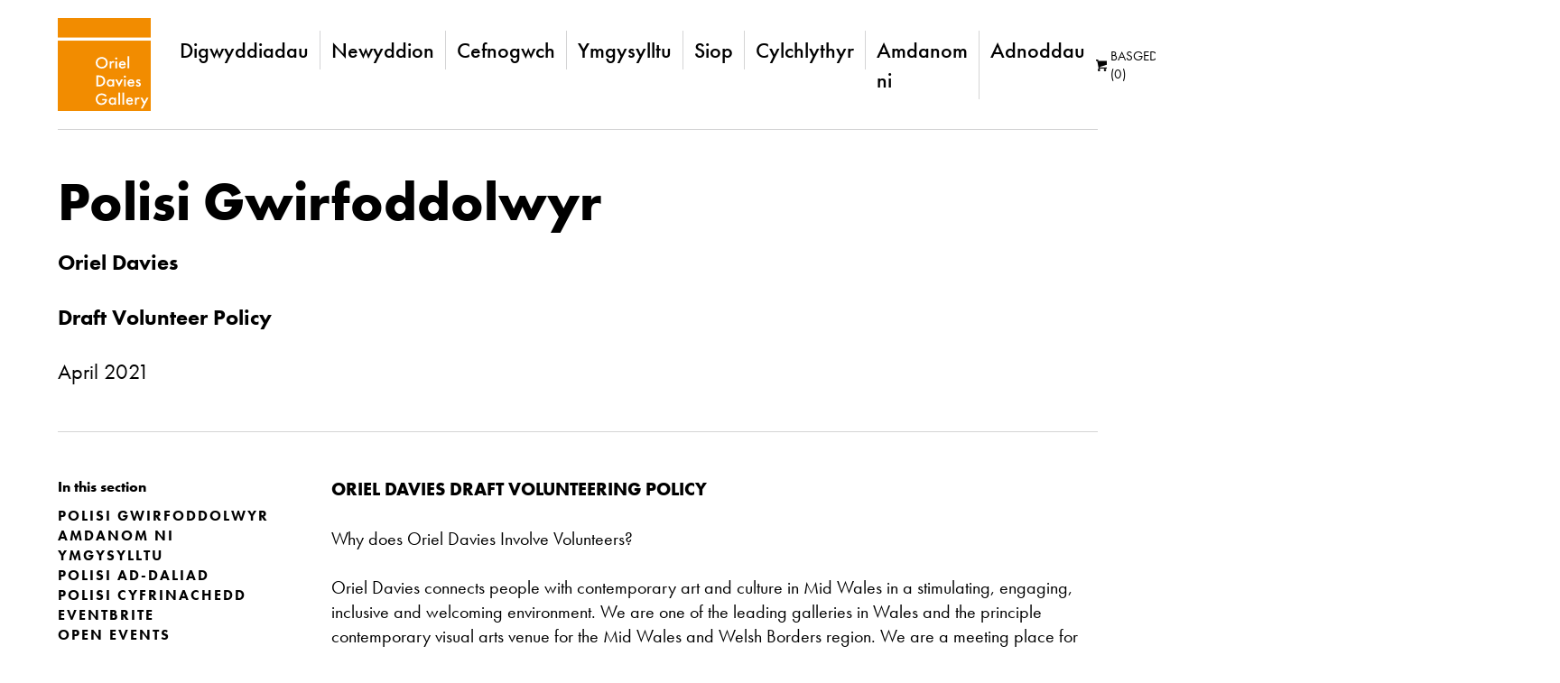

--- FILE ---
content_type: text/html; charset=UTF-8
request_url: https://orieldavies.org/cy/volunteer-policy
body_size: 12537
content:
<!doctype html><html
lang="cy"
class="preload
genericPage	       volunteer-policy
pages genericPage"
><head><meta
charset="utf-8" /><meta
name="viewport"
content="width=device-width,initial-scale=1"><meta
name="facebook-domain-verification" content="urr3q8w3msc3p9rq5zbk9uh4sre44o" /> <script>document.getElementsByTagName('html')[0].classList.add('js');if(window.innerWidth<700){document.getElementsByTagName('html')[0].classList.add('mobile-nav');}
var readyStateCheckInterval=setInterval(function(){if(document.readyState==="complete"){clearInterval(readyStateCheckInterval);document.getElementsByTagName('html')[0].classList.add('load-complete');}},100);</script>  <script>var mapArray=[];function allMaps(){document.addEventListener("DOMContentLoaded",function(){mapArray.forEach(function(item,index,array){item();});});};</script> <script src="https://maps.googleapis.com/maps/api/js?key=AIzaSyBAaT3o3uqjsugn3Zx9L4dxlFhrmy_jq9Q&amp;callback=allMaps"></script> <script src="/assets/javascript/modules/jquery-3.4.1.min.js"></script> <link
rel="stylesheet" href="https://use.typekit.net/gpp0jdt.css"><style>body:after{display:none;content:'breakpoint_0'}@media (min-width:320px){body:after{content:"breakpoint_1"}}@media (min-width:480px){body:after{content:"breakpoint_2"}}@media (min-width:700px){body:after{content:"breakpoint_3"}}@media (min-width:960px){body:after{content:"breakpoint_4"}}@media (min-width:1280px){body:after{content:"breakpoint_5"}}@media (min-width:1340px){body:after{content:"breakpoint_6"}}html,body,div,span,h1,h2,h3,p,a,img,strong,ul,li,header,nav{margin:0;padding:0;border:0;font-size:100%;font:inherit}header,nav,main{display:block}*,*:before,*:after{-o-box-sizing:border-box;-ms-box-sizing:border-box;box-sizing:border-box}html{-webkit-text-size-adjust:100%;-ms-text-size-adjust:100%}::-webkit-selection{background-color:#999;color:#fff}::-webkit-input-placeholder{font-size:1em}.h4{margin:0;font-size:1.2em;text-rendering:optimizeLegibility;font-family:futura-pt-bold,"Helvetica Neue",Helvetica,Arial,sans-serif}@media (max-width:699px){.h4{font-size:1em;font-weight:700}}html{font:20px/1.375 futura-pt,"Helvetica Neue",Helvetica,Arial,sans-serif;font-display:swap;hyphens:none;-webkit-hyphens:none;-moz-hyphens:none;-ms-hyphens:none;-o-hyphens:none}p,ul{margin-bottom:1.375em;margin-bottom:1.375rem}html{background-color:#fff;color:#000}@media screen and (prefers-reduced-motion:no-preference){html{scroll-behavior:smooth}}strong{font-weight:700}a:link,a:visited{color:inherit;text-decoration:none}img{max-width:100%}a img{margin:0}img[data-object-fit=cover]{-o-object-fit:cover;object-fit:cover}picture{display:flex}picture img{width:100%;height:100%}.cms-textblock:after{content:".";display:block;height:0;clear:both;visibility:hidden}.dc_constrain-centre{max-width:1440px;width:90%;margin-left:auto;margin-right:auto}.dc_layout-padding-both{padding-top:30px;padding-bottom:20px}@media (min-width:700px){.dc_layout-padding-both{padding-top:50px}}@media (min-width:960px){.dc_layout-padding-both{padding-top:100px}}@media (min-width:700px){.dc_layout-padding-both{padding-bottom:60px}}@media (min-width:960px){.dc_layout-padding-both{padding-bottom:100px}}html:not(.js) img.lazyload{display:none}.lazyload{opacity:0}.cms-textblock strong{font-family:futura-pt-bold,"Helvetica Neue",Helvetica,Arial,sans-serif}.cms-textblock strong{font-weight:700}.sm h3{position:absolute;left:-999em;overflow:hidden}.sm ul{display:flex;align-items:center;flex-wrap:wrap;list-style:none;margin-bottom:0}.sm li:not(:first-child){margin-left:20px}.sm li a{display:block;width:26px;transform-origin:50% 50%}.sm svg{display:block}.sm.outline svg{display:block;width:26px;height:26px}.sm.outline svg path{fill:#313132}@media (prefers-dark-interface){:root{color-scheme:light dark}}@media (prefers-color-scheme:dark){:root{color-scheme:light dark}}.site_title{width:90px;margin-bottom:0;line-height:14px;max-height:103px}.site_title a{display:block}.site_title svg{display:inline-block}.site_title svg .st0{fill:#f28c00}.site_title span{position:absolute;left:-999em;overflow:hidden}header{padding-top:20px;padding-bottom:20px}footer .supportersPartners a.block img{mix-blend-mode:multiply;-webkit-filter:grayscale(1);filter:grayscale(1)}.customRows>div:not(:last-of-type){border-bottom:1px solid #d4d4d5}.customRows .firstRow{padding-top:0!important}.customRows .firstRow .dc_layout-padding-both{padding-top:0!important}@media (min-width:960px){.customRows .twoColumns{display:grid;grid-template-columns:minmax(0,1fr) minmax(0,1fr)}.customRows .twoColumns .column:first-of-type{padding-right:50px;border-right:1px solid #d4d4d5}.customRows .twoColumns .column:last-of-type{padding-left:50px}}@media (min-width:1340px){.customRows .twoColumns .column:first-of-type{padding-right:100px}.customRows .twoColumns .column:last-of-type{padding-left:100px}}li.basket a{display:flex;align-items:center}li.basket span.icon{width:16px;height:16px;display:block;margin-right:4px}.homeSlideShow{margin-bottom:30px}.eventBanner{display:block;margin:0 auto;max-width:1600px;width:calc(100% - 40px);position:relative}@media (min-width:700px){.homeSlideShow{margin-bottom:60px}}@media (min-width:1280px){.homeSlideShow{margin-bottom:100px}}.eventBanner .text{position:absolute;bottom:20px;left:20px}.eventBanner .text span.dates{background-color:#fff;padding:7px 12px;float:left}.eventBanner .text span.title{background-color:#000;padding:7px 12px;float:left;color:#fff;font-family:futura-pt-bold,"Helvetica Neue",Helvetica,Arial,sans-serif;font-size:30px}.eventBanner .text a{background-color:#f28c01;color:#000;font-family:futura-pt-bold,"Helvetica Neue",Helvetica,Arial,sans-serif;float:left;padding:7px 12px}@media (min-width:700px){.eventBanner .text .dates{font-size:24px}.eventBanner .text span.title{font-size:40px;line-height:50px}.eventBanner .text a{font-size:30px}}@media (min-width:960px){.eventBanner .text span.title{font-size:50px;line-height:60px}}@media (min-width:1280px){.eventBanner .text span.title{font-size:60px;line-height:72px;padding:10px 24px}}html:not(.mobile-nav) header ul{margin-bottom:0}html:not(.mobile-nav) header .container{display:flex;align-items:center}html:not(.mobile-nav) header .container .nav_main{width:calc(100% - 123px);margin-left:20px}@media (min-width:960px) and (max-width:1279px){html:not(.mobile-nav) header .container .nav_main{display:flex;flex-wrap:wrap}html:not(.mobile-nav) header .container .nav_main nav{text-align:right;justify-content:flex-end;order:2;width:100%}html:not(.mobile-nav) header .container .nav_main nav ul{justify-content:flex-end;text-align:right}html:not(.mobile-nav) header .container .nav_main .subNav{order:1;text-align:right;justify-content:flex-end;width:100%}html:not(.mobile-nav) header .container .nav_main .subNav ul{justify-content:flex-end;text-align:right}}@media (min-width:1280px){html:not(.mobile-nav) header .container .nav_main{display:flex;align-items:center;justify-content:space-between}html:not(.mobile-nav) header .container .nav_main nav ul{font-size:24px}}html:not(.mobile-nav) header .container .nav_main nav h2{position:absolute;left:-999em;overflow:hidden}html:not(.mobile-nav) header .container .nav_main nav ul{list-style:none;font-weight:500;display:flex}html:not(.mobile-nav) header .container .nav_main nav ul li a{padding:5px 12px;display:block}html:not(.mobile-nav) header .container .nav_main nav ul li:not(:last-of-type) a{border-right:1px solid #d4d4d5}html:not(.mobile-nav) header .container .nav_main .subNav{text-transform:uppercase;font-size:15px;display:flex;align-items:center}html:not(.mobile-nav) header .container .nav_main .subNav ul.subNavList{list-style:none;display:flex;margin-right:15px}html:not(.mobile-nav) header .container .nav_main .subNav ul.subNavList li{display:flex}html:not(.mobile-nav) header .container .nav_main .subNav ul.subNavList li:not(:last-of-type):after{content:" |";opacity:.2;margin-left:5px;display:inline-block;margin-right:5px}html:not(.mobile-nav) header .container .nav_main .subNav ul.subNavList li:not(:last-of-type) a{margin-right:3px}@media (min-width:960px){html:not(.mobile-nav) header{width:100%!important;max-width:none!important;padding-top:20px;padding-bottom:20px;background:#fff;position:-webkit-sticky;position:sticky;top:0;left:0;width:100%;z-index:20}html:not(.mobile-nav) header .sm li:not(:first-child){margin-left:5px}html:not(.mobile-nav) header .mainContainer{max-width:1440px;width:90%;margin-left:auto;margin-right:auto}html:not(.mobile-nav) header .site_title{width:103px;transform:scale(1)}html:not(.mobile-nav) header .site_title a{width:103px;display:block;margin:0 auto}html:not(.mobile-nav) header .site_title a svg{display:block;margin:0 auto}}#mc_embed_signup{background:0 0 !important}</style><link
rel="apple-touch-icon" href="/assets/images/apple-touch-icon.png" /><link
rel="icon" href="/assets/images/favicon.png" />
 <script src="/assets/javascript/lazysizes.min.js" async></script>  <script>let cached=null
let html=document.querySelector('html');window.addEventListener('scroll',event=>{if(!cached){setTimeout(()=>{if(window.scrollY>0){html.classList.add('scrolled');}else{html.classList.remove('scrolled');}
cached=null},100)}
cached=event})</script> <title>Polisi Gwirfoddolwyr | Oriel Davies Gallery</title><meta name="referrer" content="no-referrer-when-downgrade">
<meta name="robots" content="all">
<meta content="cy_GB" property="og:locale">
<meta content="Oriel Davies Gallery" property="og:site_name">
<meta content="website" property="og:type">
<meta content="https://orieldavies.org/cy/volunteer-policy" property="og:url">
<meta content="Polisi Gwirfoddolwyr" property="og:title">
<meta content="https://www.instagram.com/orieldavies" property="og:see_also">
<meta content="http://www.facebook.com/orieldavies" property="og:see_also">
<meta content="http://twitter.com/orieldavies" property="og:see_also">
<meta name="twitter:card" content="summary_large_image">
<meta name="twitter:site" content="@orieldavies">
<meta name="twitter:creator" content="@orieldavies">
<meta name="twitter:title" content="Polisi Gwirfoddolwyr">
<link href="https://orieldavies.org/cy/volunteer-policy" rel="canonical">
<link href="https://orieldavies.org/cy" rel="home"></head><body
lang="en-GB"><header
class="section site_context dc_constrain-centre"><div
class="container mainContainer"><p
class="site_title"><a
href="https://orieldavies.org/cy/">
<svg
version="1.1" xmlns="http://www.w3.org/2000/svg" xmlns:xlink="http://www.w3.org/1999/xlink" x="0px" y="0px"
viewBox="0 0 719 719" style="enable-background:new 0 0 719 719;" xml:space="preserve"><style type="text/css">.st0{fill:#f28c00}.st1{fill:#fff}</style><g
id="boxes">
<rect
class="st0" width="719" height="150.72"/>
<rect
y="174.72" class="st0" width="719" height="544.28"/>
</g>
<g
id="text">
<g>
<g>
<path
class="st1" d="M386.42,346.08c0,25.1-19.63,44.3-46.34,44.3s-46.34-19.21-46.34-44.3s19.63-44.3,46.34-44.3
S386.42,320.98,386.42,346.08z M372.79,346.08c0-18.95-13.62-32.27-32.72-32.27c-19.1,0-32.72,13.32-32.72,32.27
c0,18.95,13.62,32.27,32.72,32.27C359.17,378.34,372.79,365.03,372.79,346.08z"/>
<path
class="st1" d="M401.11,334.81h13.09v4.87c1.47-1.66,3.61-3.46,5.48-4.48c2.54-1.41,5.07-1.79,8.01-1.79
c3.21,0,6.68,0.51,10.28,2.56l-5.34,11.4c-2.94-1.79-5.34-1.92-6.68-1.92c-2.8,0-5.61,0.38-8.15,2.94
c-3.61,3.71-3.61,8.83-3.61,12.42v27.91h-13.09V334.81z"/>
<path
class="st1" d="M451.99,304.46c4.81,0,8.41,3.46,8.41,8.07s-3.61,8.07-8.41,8.07s-8.41-3.46-8.41-8.07
S447.18,304.46,451.99,304.46z M458.54,334.81v53.9h-13.09v-53.9H458.54z"/>
<path
class="st1" d="M525.44,376.42c-2.4,4.1-5.88,7.68-9.48,9.86c-4.54,2.82-10.55,4.1-16.56,4.1c-7.48,0-13.62-1.79-18.96-6.91
c-5.34-5.12-8.28-12.55-8.28-20.61c0-8.32,3.07-16.39,8.95-22.15c4.67-4.48,10.82-7.3,18.83-7.3c8.95,0,14.69,3.71,18.03,7.04
c7.21,7.17,7.88,17.16,7.88,22.79v1.54h-40.33c0.27,3.84,2,8.19,4.81,10.88c3.07,2.94,6.81,3.46,10.02,3.46
c3.61,0,6.28-0.77,8.95-2.69c2.27-1.66,4.01-3.84,5.21-5.89L525.44,376.42z M512.49,354.53c-0.54-2.94-2-5.51-4.01-7.3
c-1.74-1.54-4.54-3.07-8.81-3.07c-4.54,0-7.48,1.79-9.21,3.46c-1.87,1.66-3.34,4.23-4.01,6.91H512.49z"/>
<path
class="st1" d="M552.55,295.37v93.34h-13.09v-93.34H552.55z"/>
<path
class="st1" d="M316.71,444c12.42,0,23.24,1.28,33.12,8.32c10.82,7.81,17.09,20.23,17.09,34.44
c0,14.21-6.14,26.5-17.9,34.44c-10.42,7.04-20.17,8.19-32.58,8.19h-18.43V444H316.71z M311.63,517.11h5.88
c6.68,0,15.89-0.51,23.64-6.02c6.14-4.48,12.15-12.67,12.15-24.33c0-11.27-5.61-20.1-12.02-24.58
c-7.75-5.38-17.23-5.89-23.77-5.89h-5.88V517.11z"/>
<path
class="st1" d="M422.75,475.5h13.09v53.9h-13.09v-5.63c-5.74,6.4-12.82,7.3-16.83,7.3c-17.36,0-27.24-13.83-27.24-28.68
c0-17.54,12.55-28.3,27.38-28.3c4.14,0,11.35,1.02,16.69,7.68V475.5z M392.03,502.64c0,9.35,6.14,17.16,15.62,17.16
c8.28,0,15.89-5.76,15.89-17.03c0-11.78-7.61-17.41-15.89-17.41C398.17,485.36,392.03,493.04,392.03,502.64z"/>
<path
class="st1" d="M459.61,475.5l14.42,30.73l14.42-30.73h14.69l-29.11,57.74l-29.11-57.74H459.61z"/>
<path
class="st1" d="M518.77,445.15c4.81,0,8.41,3.46,8.41,8.07s-3.61,8.07-8.41,8.07s-8.41-3.46-8.41-8.07
S513.96,445.15,518.77,445.15z M525.31,475.5v53.9h-13.09v-53.9H525.31z"/>
<path
class="st1" d="M592.22,517.11c-2.4,4.1-5.88,7.68-9.48,9.86c-4.54,2.82-10.55,4.1-16.56,4.1c-7.48,0-13.62-1.79-18.96-6.91
c-5.34-5.12-8.28-12.55-8.28-20.61c0-8.32,3.07-16.39,8.95-22.15c4.67-4.48,10.82-7.3,18.83-7.3c8.95,0,14.69,3.71,18.03,7.04
c7.21,7.17,7.88,17.16,7.88,22.79v1.54h-40.33c0.27,3.84,2,8.19,4.81,10.88c3.07,2.94,6.81,3.46,10.02,3.46
c3.61,0,6.28-0.77,8.95-2.69c2.27-1.67,4.01-3.84,5.21-5.89L592.22,517.11z M579.27,495.22c-0.53-2.95-2-5.51-4.01-7.3
c-1.74-1.54-4.54-3.07-8.81-3.07c-4.54,0-7.48,1.79-9.21,3.46c-1.87,1.66-3.34,4.22-4.01,6.91H579.27z"/>
<path
class="st1" d="M630.82,489.71c-1.34-2.05-3.87-4.61-8.01-4.61c-1.87,0-3.21,0.64-4.01,1.41c-0.67,0.64-1.2,1.67-1.2,2.82
c0,1.41,0.67,2.3,1.87,3.07c0.8,0.51,1.6,0.77,4.41,2.18l6.68,3.2c2.94,1.41,5.74,2.82,7.88,4.99c3.07,2.95,4.14,6.27,4.14,9.99
c0,4.87-1.87,9.09-4.94,12.29c-4.41,4.61-9.88,6.02-15.76,6.02c-3.61,0-8.15-0.51-12.15-3.46c-3.21-2.3-5.88-6.02-7.21-9.86
l10.68-4.87c0.67,1.79,1.87,4.1,3.07,5.12c0.8,0.77,2.67,2.05,5.74,2.05c2,0,4.14-0.64,5.34-1.79c1.07-1.02,1.87-2.69,1.87-4.22
s-0.53-2.82-1.74-4.1c-1.6-1.54-3.47-2.43-5.61-3.33l-4.81-2.18c-2.54-1.15-5.61-2.56-7.75-4.61c-2.94-2.69-4.01-5.63-4.01-9.09
c0-4.35,1.74-8.58,4.67-11.52c2.54-2.56,6.81-5.12,13.76-5.12c4.01,0,7.21,0.77,10.42,2.82c1.87,1.15,4.41,3.2,6.41,6.66
L630.82,489.71z"/>
<path
class="st1" d="M344.08,625.67h36.72v0.64c0,14.6-4.54,26.5-13.22,34.57c-9.21,8.58-20.17,10.88-30.31,10.88
c-12.95,0-22.17-3.58-30.31-11.65c-8.68-8.58-13.22-19.97-13.22-32.26c0-13.32,5.61-24.84,12.95-31.88
c7.61-7.43,19.76-12.8,33.52-12.8c8.01,0,16.29,1.66,23.24,5.38c7.34,3.97,11.88,8.96,14.42,12.8l-10.82,7.3
c-2.67-3.59-6.68-7.43-10.95-9.73c-4.94-2.82-10.28-3.71-15.76-3.71c-11.62,0-19.1,4.61-23.5,8.83
c-5.88,5.63-9.48,14.72-9.48,23.94c0,8.58,3.34,17.16,9.21,23.17c6.14,6.27,13.76,8.58,22.3,8.58c7.75,0,14.16-2.18,19.9-7.55
c4.94-4.61,6.94-9.6,7.48-14.47h-22.17V625.67z"/>
<path
class="st1" d="M437.97,616.19h13.09v53.9h-13.09v-5.63c-5.74,6.4-12.82,7.3-16.83,7.3c-17.36,0-27.24-13.83-27.24-28.68
c0-17.54,12.55-28.3,27.38-28.3c4.14,0,11.35,1.02,16.69,7.68V616.19z M407.25,643.33c0,9.35,6.14,17.16,15.62,17.16
c8.28,0,15.89-5.76,15.89-17.03c0-11.78-7.61-17.41-15.89-17.41C413.4,626.05,407.25,633.73,407.25,643.33z"/>
<path
class="st1" d="M482.04,576.75v93.34h-13.09v-93.34H482.04z"/>
<path
class="st1" d="M513.02,576.75v93.34h-13.09v-93.34H513.02z"/>
<path
class="st1" d="M581.27,657.8c-2.4,4.1-5.88,7.68-9.48,9.86c-4.54,2.82-10.55,4.1-16.56,4.1c-7.48,0-13.62-1.79-18.96-6.91
c-5.34-5.12-8.28-12.55-8.28-20.61c0-8.32,3.07-16.39,8.95-22.15c4.67-4.48,10.82-7.3,18.83-7.3c8.95,0,14.69,3.71,18.03,7.04
c7.21,7.17,7.88,17.16,7.88,22.79v1.54h-40.33c0.27,3.84,2,8.19,4.81,10.88c3.07,2.94,6.81,3.46,10.02,3.46
c3.61,0,6.28-0.77,8.95-2.69c2.27-1.67,4.01-3.84,5.21-5.89L581.27,657.8z M568.31,635.91c-0.54-2.95-2-5.51-4.01-7.3
c-1.74-1.54-4.54-3.07-8.81-3.07c-4.54,0-7.48,1.79-9.21,3.46c-1.87,1.66-3.34,4.22-4.01,6.91H568.31z"/>
<path
class="st1" d="M596.63,616.19h13.09v4.87c1.47-1.66,3.61-3.46,5.48-4.48c2.54-1.41,5.07-1.79,8.01-1.79
c3.21,0,6.68,0.51,10.28,2.56l-5.34,11.4c-2.94-1.79-5.34-1.92-6.68-1.92c-2.8,0-5.61,0.38-8.15,2.95
c-3.61,3.71-3.61,8.83-3.61,12.42v27.91h-13.09V616.19z"/>
<path
class="st1" d="M663,661.64l-24.04-45.45h15.76l16.03,31.5l16.29-31.5h14.69l-44.74,83.22H642.3L663,661.64z"/>
</g>
</g>
</g>
</svg>
<span>Cymraeg</span></a></p><div
class="nav_main"><nav
class="container" id="site_navigation"><h2>Site Navigation</h2><ul
class="siteNavUl"><li
>
<a
href="https://orieldavies.org/cy/whats-on">
Digwyddiadau
</a></li><li
>
<a
href="https://orieldavies.org/cy/newyddion">
Newyddion
</a></li><li
>
<a
href="https://orieldavies.org/cy/support-us">
Cefnogwch
</a></li><li
>
<a
href="https://orieldavies.org/cy/learning">
Ymgysylltu
</a></li><li
>
<a
href="https://orieldavies.org/cy/siop">
Siop
</a></li><li
>
<a
href="https://orieldavies.org/cy/explore/newsletter">
Cylchlythyr
</a></li><li
>
<a
href="https://orieldavies.org/cy/explore">
Amdanom ni
</a></li><li
>
<a
href="https://orieldavies.org/cy/resources">
Adnoddau
</a></li></ul></nav><div
class="subNav"><ul
class="subNavList"><li
class="basket">
<a
href="/shop/basket">
<span
class="icon"><svg
xmlns="http://www.w3.org/2000/svg" viewBox="0 0 57.89 57.89"><path
d="M9.65 51.45c0 3.55 2.88 6.43 6.43 6.43s6.43-2.88 6.43-6.43-2.88-6.43-6.43-6.43-6.43 2.88-6.43 6.43zm32.16 0c0 3.55 2.88 6.43 6.43 6.43s6.43-2.88 6.43-6.43-2.88-6.43-6.43-6.43-6.43 2.88-6.43 6.43zm-20.76-15.2l35.59-10.17c.68-.19 1.24-.93 1.24-1.64V6.75H12.54V1.29c0-.71-.58-1.29-1.29-1.29H1.29C.58 0 0 .58 0 1.29v5.15h6.25l6.33 29.13.61 3.03v4.82c0 .71.58 1.29 1.29 1.29H56.61c.71 0 1.29-.58 1.29-1.29V38.6H21.71c-3.69-.01-3.77-1.46-.66-2.35z" fill="#020203"/></svg></span>
Basged (0)
</a></li><li><a
href="https://orieldavies.org/cy//login">Mewngofnodi</a></li><li><a
href="https://orieldavies.org/cy//register">Cofrestrwch</a></li><li><a
class="themeSwitch" data-no-instant>Tywyll</a></li><li>
<a
href="https://orieldavies.org/volunteer-policy">
English					</a></li></ul><div
class="sm outline"><h3 class="h4">Social Media</h3><ul><li><a
href="http://twitter.com/orieldavies"><svg
xmlns="http://www.w3.org/2000/svg"
aria-label="twitter" role="img"
viewBox="0 0 103.36 84"><path
d="M92.78 20.92c0 .91.06 1.83.06 2.74C92.84 51.69 71.51 84 32.5 84A60 60 0 0 1 0 74.47a42.27 42.27 0 0 0 5.06.3 42.54 42.54 0 0 0 26.34-9.08A21.22 21.22 0 0 1 11.58 51a21.22 21.22 0 0 0 9.58-.36 21.22 21.22 0 0 1-17-20.79v-.27a21.13 21.13 0 0 0 9.6 2.65A21.23 21.23 0 0 1 7.19 3.88 60.2 60.2 0 0 0 50.9 26 21.22 21.22 0 0 1 87 6.7a42.39 42.39 0 0 0 13.5-5.15 21.29 21.29 0 0 1-9.32 11.73 42.39 42.39 0 0 0 12.18-3.34 43.1 43.1 0 0 1-10.58 10.98z" /></svg></a></li><li><a
href="http://www.facebook.com/orieldavies"><svg
xmlns="http://www.w3.org/2000/svg"
aria-label="facebook" role="img"
viewBox="0 0 46.67 84"><path
d="M46.67 14.6H33.34c-1.58 0-3.33 2.07-3.33 4.85v9.63h16.66V42.8H30V84H14.27V42.8H0V29.08h14.27V21c0-11.58 8-21 19.07-21h13.33z" /></svg></a></li><li><a
href="https://www.instagram.com/orieldavies"><svg
xmlns="http://www.w3.org/2000/svg"
viewBox="0 0 95.16 95.16"
aria-label="Instagram" role="img"><path
d="M94.87 28a34.92 34.92 0 0 0-2.21-11.55A23.32 23.32 0 0 0 87.17 8a23.32 23.32 0 0 0-8.43-5.5A34.92 34.92 0 0 0 67.2.29C62.12.05 60.5 0 47.58 0S33 .05 28 .29A34.92 34.92 0 0 0 16.41 2.5 23.32 23.32 0 0 0 8 8a23.32 23.32 0 0 0-5.5 8.41A34.92 34.92 0 0 0 .29 28C.05 33 0 34.66 0 47.58S.05 62.12.29 67.2A34.92 34.92 0 0 0 2.5 78.74 23.32 23.32 0 0 0 8 87.17a23.32 23.32 0 0 0 8.43 5.49A34.92 34.92 0 0 0 28 94.87c5.07.23 6.69.29 19.62.29s14.54-.05 19.62-.29a34.92 34.92 0 0 0 11.55-2.21 24.33 24.33 0 0 0 13.87-13.92 34.92 34.92 0 0 0 2.21-11.54c.23-5.07.29-6.7.29-19.62S95.1 33 94.87 28zm-8.56 38.8a26.32 26.32 0 0 1-1.64 8.83 15.75 15.75 0 0 1-9 9 26.32 26.32 0 0 1-8.83 1.64c-5 .23-6.52.28-19.23.28s-14.21 0-19.23-.28a26.32 26.32 0 0 1-8.83-1.64A14.74 14.74 0 0 1 14 81.11a14.74 14.74 0 0 1-3.56-5.47 26.32 26.32 0 0 1-1.59-8.84c-.23-5-.28-6.52-.28-19.23s0-14.21.28-19.23a26.32 26.32 0 0 1 1.64-8.83A14.74 14.74 0 0 1 14 14a14.74 14.74 0 0 1 5.47-3.56A26.32 26.32 0 0 1 28.3 8.8c5-.23 6.52-.28 19.23-.28s14.21 0 19.23.28a26.32 26.32 0 0 1 8.83 1.64A14.74 14.74 0 0 1 81.11 14a14.74 14.74 0 0 1 3.56 5.47 26.32 26.32 0 0 1 1.64 8.83c.23 5 .28 6.52.28 19.23s-.05 14.26-.28 19.27zM47.58 23.15A24.43 24.43 0 1 0 72 47.58a24.43 24.43 0 0 0-24.42-24.43zm0 40.29a15.86 15.86 0 1 1 15.86-15.86 15.86 15.86 0 0 1-15.86 15.86zm31.11-41.26A5.71 5.71 0 1 1 73 16.47a5.71 5.71 0 0 1 5.69 5.71z" /></svg></a></li></ul></div></div></div></div></header><main><div
class="container dc_constrain-centre"><div
class="pageIntro"><h1 class="h1 ">Polisi Gwirfoddolwyr</h1><p><strong>Oriel Davies </strong></p><p><strong>Draft Volunteer Policy</strong></p><p>April 2021</p></div></div><div
class="section row1"><div
class="dc_constrain-centre dc_layout-padding-top-small dc_grid-1-3 col-order-reverse"><div
class="col-main"><div
class="mixedContent"><div
class="richText cms-textblock cols_one"><p><strong>ORIEL DAVIES DRAFT VOLUNTEERING POLICY </strong></p><p>Why does Oriel Davies Involve Volunteers?</p><p>Oriel Davies connects people with contemporary art and culture in Mid Wales in a stimulating, engaging, inclusive and welcoming environment. We are one of the leading galleries in Wales and the principle contemporary visual arts venue for the Mid Wales and Welsh Borders region. We are a meeting place for communities and society.</p><p>We want to build a thriving volunteer programme which will embrace our diverse local communities and promote equality, demonstrating our clear commitment to engaging with people of all ages and backgrounds. The volunteer programme aims to enable more individuals to have access to art and culture from a new perspective and to enjoy participating in the wide range of activities which go into running an arts venue and cultural programme.</p><p>We see our relationship with volunteers as mutually beneficial.</p><p>We believe that collaboration with volunteers will strengthen the gallery’s capability, efficiency and resilience.</p><p>The volunteer programme aims to provide local individuals with valuable opportunities to learn and develop skills by working alongside artists and staff. Volunteers will develop their understanding of contemporary art, build their confidence and improve their general wellbeing while doing something incredibly worthwhile.</p><p>Everyone is very welcome to volunteer with us. We recognise the diversity of our community and will make everyone interested in joining us feel valued and included. We are a wholeheartedly inclusive and caring organisation and will do our very best to support our volunteers as they support us.</p><p>Definition of Volunteering</p><p>Volunteering is an important expression of citizenship and an essential component of democracy. It is the commitment of time and energy for the benefit of society and the community and can take many forms. It is undertaken freely and by choice, without concern for financial gain.</p><p>Scope of Volunteering</p><p>Volunteers at Oriel Davies will be involved in a variety of activities and will be fully trained and supported by gallery staff. They will form part of the public face of Oriel Davies Gallery and will welcome visitors and enhance their experience of exhibitions and offsite projects.</p><p>Key roles include:</p><p>• Gallery invigilation, monitoring exhibits and interacting with visitors</p><p>• Retail, assisting with day-to-day aspects of stocking and running our specialist shop</p><p>• Workshops, supporting artist led creative sessions with members of the public</p><p>Oriel Davies also offers a limited number of opportunities for work experience and curatorial internships for suitable candidates.</p><p>Our Commitment to Diversity</p><p>Oriel Davies believe that art is for everyone and we want our volunteers to reflect this deeply held conviction.</p><p>The aim of our volunteer programme is to reach out to our diverse community. We aim to recruit people of all ages and backgrounds by advertising our volunteer opportunities widely with local organisations and via social media. Our staff are committed to welcoming and providing ongoing support to all volunteers.</p><p>Responsibilities of Volunteers</p><p>We are looking for individual volunteers who are open-minded, friendly and helpful and who believe in making art galleries inclusive spaces for everyone to enjoy.</p><p>Volunteers should be</p><p>• prepared to be flexible in order to accommodate visitor and gallery needs</p><p>• reliable and responsible</p><p>• prepared to make a regular time commitment</p><p>• able to behave in a professional manner in the gallery space.</p><p></p><p>To offer your services as a volunteer, please fill in the application form available on the Oriel Davies web site. Email desk@orieldavies.org or call 01686 625041 for a paper version.</p><p>Responsibilities and Screening</p><p>We will ask you for references to support your application to volunteer with Oriel Davies. Additionally, a DBS check will also be required.</p><p>Other Relevant Information</p><p>Additional Oriel Davies policies which are relevant for volunteers include Welsh language, equal opportunities, health and safety, privacy, expenses and details of insurance cover. We also have a complaints policy to outline what happens should there be any disputes. Please note that Oriel Davies has a commitment to listening and settling disputes quickly and amicably.</p><p>All policies can be reviewed in the Volunteer Handbook.</p></div></div></div><div><div
class="widget nav"><h3>In this section</h3><ul><li
class="active">
<a
href="https://orieldavies.org/cy/volunteer-policy">Polisi Gwirfoddolwyr</a></li><li>
<a
href="https://orieldavies.org/cy/explore">Amdanom ni</a></li><li>
<a
href="https://orieldavies.org/cy/learning">Ymgysylltu</a></li><li>
<a
href="https://orieldavies.org/cy/polisi-ad-daliad">Polisi Ad-daliad</a></li><li>
<a
href="https://orieldavies.org/cy/desk-orieldavies-org-privacy-policy">Polisi Cyfrinachedd</a></li><li>
<a
href="https://orieldavies.org/cy/eventbrite">Eventbrite</a></li><li>
<a
href="https://orieldavies.org/cy/open-events">Open Events</a></li><li>
<a
href="https://orieldavies.org/cy/workshops-for-wellness-2">A deep deep dive</a></li><li>
<a
href="https://orieldavies.org/cy/admissions-policy">Polisi Derbyn</a></li><li>
<a
href="https://orieldavies.org/cy/support-us">Cefnogwch</a></li><li>
<a
href="https://orieldavies.org/cy/relief-visitor-experience-assistant-bank-staff">Cynorthwyydd Profiad Ymwelwyr Cyflym (Staff Banc)</a></li></ul></div><div
class="sm share outline"><h2>Rhannwch hyn</h2><ul><li>
<a
class="js-social-share" href="https://www.facebook.com/sharer/sharer.php?u=https%3A%2F%2Forieldavies.org%2Fcy%2Fvolunteer-policy" target="_blank">
<svg
xmlns="http://www.w3.org/2000/svg"
aria-label="facebook" role="img"
viewBox="0 0 46.67 84">
<path
d="M46.67 14.6H33.34c-1.58 0-3.33 2.07-3.33 4.85v9.63h16.66V42.8H30V84H14.27V42.8H0V29.08h14.27V21c0-11.58 8-21 19.07-21h13.33z" />
</svg>
</a></li><li>
<a
class="js-social-share" href="https://twitter.com/intent/tweet/?text=Polisi%20Gwirfoddolwyr&url=https%3A%2F%2Forieldavies.org%2Fcy%2Fvolunteer-policy" target="_blank">
<svg
xmlns="http://www.w3.org/2000/svg"
aria-label="twitter" role="img"
viewBox="0 0 103.36 84">
<path
d="M92.78 20.92c0 .91.06 1.83.06 2.74C92.84 51.69 71.51 84 32.5 84A60 60 0 0 1 0 74.47a42.27 42.27 0 0 0 5.06.3 42.54 42.54 0 0 0 26.34-9.08A21.22 21.22 0 0 1 11.58 51a21.22 21.22 0 0 0 9.58-.36 21.22 21.22 0 0 1-17-20.79v-.27a21.13 21.13 0 0 0 9.6 2.65A21.23 21.23 0 0 1 7.19 3.88 60.2 60.2 0 0 0 50.9 26 21.22 21.22 0 0 1 87 6.7a42.39 42.39 0 0 0 13.5-5.15 21.29 21.29 0 0 1-9.32 11.73 42.39 42.39 0 0 0 12.18-3.34 43.1 43.1 0 0 1-10.58 10.98z" />
</svg>
</a></li><li
class="sm_pinterest">
<a
class="js-social-share" href="https://www.pinterest.com/pin/create/button/?url=https%3A%2F%2Forieldavies.org%2Fcy%2Fvolunteer-policy" target="_blank">
<svg
xmlns="http://www.w3.org/2000/svg"
viewBox="0 0 70.91 91.15"
aria-label="Pinterest" role="img">
<path
d="M41.38 66.11c-5.55-.43-7.88-3.18-12.23-5.82-2.39 12.55-5.32 24.58-14 30.86-2.67-19 3.93-33.21 7-48.33-5.22-8.79.63-26.49 11.65-22.13 13.56 5.36-11.73 32.69 5.2 36.1C56.78 60.36 64 26 53 14.86 37.14-1.25 6.78 14.5 10.52 37.58c.91 5.64 6.74 7.35 2.33 15.14C2.68 50.46-.36 42.45 0 31.75.66 14.25 15.76 2 30.9.31 50-1.84 68 7.33 70.5 25.35c2.79 20.33-8.65 42.35-29.12 40.76z" />
</svg>
</a></li><li>
<a
class="js-social-share" href="mailto:?subject=Polisi%20Gwirfoddolwyr&amp;body=https%3A%2F%2Forieldavies.org%2Fcy%2Fvolunteer-policy">
<svg
width="20" height="20" viewBox="0 0 20 20" fill="none" xmlns="http://www.w3.org/2000/svg"><path
d="M2.00333 5.88355L9.99995 9.88186L17.9967 5.8835C17.9363 4.83315 17.0655 4 16 4H4C2.93452 4 2.06363 4.83318 2.00333 5.88355Z" fill="#4A5568"/>
<path
d="M18 8.1179L9.99995 12.1179L2 8.11796V14C2 15.1046 2.89543 16 4 16H16C17.1046 16 18 15.1046 18 14V8.1179Z" fill="#4A5568"/>
</svg></a></li></ul></div></div></div></div></main><footer><div
class="mainFooter dc_layout-padding-both"><div
class="container dc_constrain-centre"><div
class="logoBar"><div
class="logo">
<svg
version="1.1" xmlns="http://www.w3.org/2000/svg" xmlns:xlink="http://www.w3.org/1999/xlink" x="0px" y="0px"
viewBox="0 0 719 719" style="enable-background:new 0 0 719 719;" xml:space="preserve"><style type="text/css">.st0{fill:#f28c00}.st1{fill:#fff}</style><g
id="boxes">
<rect
class="st0" width="719" height="150.72"/>
<rect
y="174.72" class="st0" width="719" height="544.28"/>
</g>
<g
id="text">
<g>
<g>
<path
class="st1" d="M386.42,346.08c0,25.1-19.63,44.3-46.34,44.3s-46.34-19.21-46.34-44.3s19.63-44.3,46.34-44.3
S386.42,320.98,386.42,346.08z M372.79,346.08c0-18.95-13.62-32.27-32.72-32.27c-19.1,0-32.72,13.32-32.72,32.27
c0,18.95,13.62,32.27,32.72,32.27C359.17,378.34,372.79,365.03,372.79,346.08z"/>
<path
class="st1" d="M401.11,334.81h13.09v4.87c1.47-1.66,3.61-3.46,5.48-4.48c2.54-1.41,5.07-1.79,8.01-1.79
c3.21,0,6.68,0.51,10.28,2.56l-5.34,11.4c-2.94-1.79-5.34-1.92-6.68-1.92c-2.8,0-5.61,0.38-8.15,2.94
c-3.61,3.71-3.61,8.83-3.61,12.42v27.91h-13.09V334.81z"/>
<path
class="st1" d="M451.99,304.46c4.81,0,8.41,3.46,8.41,8.07s-3.61,8.07-8.41,8.07s-8.41-3.46-8.41-8.07
S447.18,304.46,451.99,304.46z M458.54,334.81v53.9h-13.09v-53.9H458.54z"/>
<path
class="st1" d="M525.44,376.42c-2.4,4.1-5.88,7.68-9.48,9.86c-4.54,2.82-10.55,4.1-16.56,4.1c-7.48,0-13.62-1.79-18.96-6.91
c-5.34-5.12-8.28-12.55-8.28-20.61c0-8.32,3.07-16.39,8.95-22.15c4.67-4.48,10.82-7.3,18.83-7.3c8.95,0,14.69,3.71,18.03,7.04
c7.21,7.17,7.88,17.16,7.88,22.79v1.54h-40.33c0.27,3.84,2,8.19,4.81,10.88c3.07,2.94,6.81,3.46,10.02,3.46
c3.61,0,6.28-0.77,8.95-2.69c2.27-1.66,4.01-3.84,5.21-5.89L525.44,376.42z M512.49,354.53c-0.54-2.94-2-5.51-4.01-7.3
c-1.74-1.54-4.54-3.07-8.81-3.07c-4.54,0-7.48,1.79-9.21,3.46c-1.87,1.66-3.34,4.23-4.01,6.91H512.49z"/>
<path
class="st1" d="M552.55,295.37v93.34h-13.09v-93.34H552.55z"/>
<path
class="st1" d="M316.71,444c12.42,0,23.24,1.28,33.12,8.32c10.82,7.81,17.09,20.23,17.09,34.44
c0,14.21-6.14,26.5-17.9,34.44c-10.42,7.04-20.17,8.19-32.58,8.19h-18.43V444H316.71z M311.63,517.11h5.88
c6.68,0,15.89-0.51,23.64-6.02c6.14-4.48,12.15-12.67,12.15-24.33c0-11.27-5.61-20.1-12.02-24.58
c-7.75-5.38-17.23-5.89-23.77-5.89h-5.88V517.11z"/>
<path
class="st1" d="M422.75,475.5h13.09v53.9h-13.09v-5.63c-5.74,6.4-12.82,7.3-16.83,7.3c-17.36,0-27.24-13.83-27.24-28.68
c0-17.54,12.55-28.3,27.38-28.3c4.14,0,11.35,1.02,16.69,7.68V475.5z M392.03,502.64c0,9.35,6.14,17.16,15.62,17.16
c8.28,0,15.89-5.76,15.89-17.03c0-11.78-7.61-17.41-15.89-17.41C398.17,485.36,392.03,493.04,392.03,502.64z"/>
<path
class="st1" d="M459.61,475.5l14.42,30.73l14.42-30.73h14.69l-29.11,57.74l-29.11-57.74H459.61z"/>
<path
class="st1" d="M518.77,445.15c4.81,0,8.41,3.46,8.41,8.07s-3.61,8.07-8.41,8.07s-8.41-3.46-8.41-8.07
S513.96,445.15,518.77,445.15z M525.31,475.5v53.9h-13.09v-53.9H525.31z"/>
<path
class="st1" d="M592.22,517.11c-2.4,4.1-5.88,7.68-9.48,9.86c-4.54,2.82-10.55,4.1-16.56,4.1c-7.48,0-13.62-1.79-18.96-6.91
c-5.34-5.12-8.28-12.55-8.28-20.61c0-8.32,3.07-16.39,8.95-22.15c4.67-4.48,10.82-7.3,18.83-7.3c8.95,0,14.69,3.71,18.03,7.04
c7.21,7.17,7.88,17.16,7.88,22.79v1.54h-40.33c0.27,3.84,2,8.19,4.81,10.88c3.07,2.94,6.81,3.46,10.02,3.46
c3.61,0,6.28-0.77,8.95-2.69c2.27-1.67,4.01-3.84,5.21-5.89L592.22,517.11z M579.27,495.22c-0.53-2.95-2-5.51-4.01-7.3
c-1.74-1.54-4.54-3.07-8.81-3.07c-4.54,0-7.48,1.79-9.21,3.46c-1.87,1.66-3.34,4.22-4.01,6.91H579.27z"/>
<path
class="st1" d="M630.82,489.71c-1.34-2.05-3.87-4.61-8.01-4.61c-1.87,0-3.21,0.64-4.01,1.41c-0.67,0.64-1.2,1.67-1.2,2.82
c0,1.41,0.67,2.3,1.87,3.07c0.8,0.51,1.6,0.77,4.41,2.18l6.68,3.2c2.94,1.41,5.74,2.82,7.88,4.99c3.07,2.95,4.14,6.27,4.14,9.99
c0,4.87-1.87,9.09-4.94,12.29c-4.41,4.61-9.88,6.02-15.76,6.02c-3.61,0-8.15-0.51-12.15-3.46c-3.21-2.3-5.88-6.02-7.21-9.86
l10.68-4.87c0.67,1.79,1.87,4.1,3.07,5.12c0.8,0.77,2.67,2.05,5.74,2.05c2,0,4.14-0.64,5.34-1.79c1.07-1.02,1.87-2.69,1.87-4.22
s-0.53-2.82-1.74-4.1c-1.6-1.54-3.47-2.43-5.61-3.33l-4.81-2.18c-2.54-1.15-5.61-2.56-7.75-4.61c-2.94-2.69-4.01-5.63-4.01-9.09
c0-4.35,1.74-8.58,4.67-11.52c2.54-2.56,6.81-5.12,13.76-5.12c4.01,0,7.21,0.77,10.42,2.82c1.87,1.15,4.41,3.2,6.41,6.66
L630.82,489.71z"/>
<path
class="st1" d="M344.08,625.67h36.72v0.64c0,14.6-4.54,26.5-13.22,34.57c-9.21,8.58-20.17,10.88-30.31,10.88
c-12.95,0-22.17-3.58-30.31-11.65c-8.68-8.58-13.22-19.97-13.22-32.26c0-13.32,5.61-24.84,12.95-31.88
c7.61-7.43,19.76-12.8,33.52-12.8c8.01,0,16.29,1.66,23.24,5.38c7.34,3.97,11.88,8.96,14.42,12.8l-10.82,7.3
c-2.67-3.59-6.68-7.43-10.95-9.73c-4.94-2.82-10.28-3.71-15.76-3.71c-11.62,0-19.1,4.61-23.5,8.83
c-5.88,5.63-9.48,14.72-9.48,23.94c0,8.58,3.34,17.16,9.21,23.17c6.14,6.27,13.76,8.58,22.3,8.58c7.75,0,14.16-2.18,19.9-7.55
c4.94-4.61,6.94-9.6,7.48-14.47h-22.17V625.67z"/>
<path
class="st1" d="M437.97,616.19h13.09v53.9h-13.09v-5.63c-5.74,6.4-12.82,7.3-16.83,7.3c-17.36,0-27.24-13.83-27.24-28.68
c0-17.54,12.55-28.3,27.38-28.3c4.14,0,11.35,1.02,16.69,7.68V616.19z M407.25,643.33c0,9.35,6.14,17.16,15.62,17.16
c8.28,0,15.89-5.76,15.89-17.03c0-11.78-7.61-17.41-15.89-17.41C413.4,626.05,407.25,633.73,407.25,643.33z"/>
<path
class="st1" d="M482.04,576.75v93.34h-13.09v-93.34H482.04z"/>
<path
class="st1" d="M513.02,576.75v93.34h-13.09v-93.34H513.02z"/>
<path
class="st1" d="M581.27,657.8c-2.4,4.1-5.88,7.68-9.48,9.86c-4.54,2.82-10.55,4.1-16.56,4.1c-7.48,0-13.62-1.79-18.96-6.91
c-5.34-5.12-8.28-12.55-8.28-20.61c0-8.32,3.07-16.39,8.95-22.15c4.67-4.48,10.82-7.3,18.83-7.3c8.95,0,14.69,3.71,18.03,7.04
c7.21,7.17,7.88,17.16,7.88,22.79v1.54h-40.33c0.27,3.84,2,8.19,4.81,10.88c3.07,2.94,6.81,3.46,10.02,3.46
c3.61,0,6.28-0.77,8.95-2.69c2.27-1.67,4.01-3.84,5.21-5.89L581.27,657.8z M568.31,635.91c-0.54-2.95-2-5.51-4.01-7.3
c-1.74-1.54-4.54-3.07-8.81-3.07c-4.54,0-7.48,1.79-9.21,3.46c-1.87,1.66-3.34,4.22-4.01,6.91H568.31z"/>
<path
class="st1" d="M596.63,616.19h13.09v4.87c1.47-1.66,3.61-3.46,5.48-4.48c2.54-1.41,5.07-1.79,8.01-1.79
c3.21,0,6.68,0.51,10.28,2.56l-5.34,11.4c-2.94-1.79-5.34-1.92-6.68-1.92c-2.8,0-5.61,0.38-8.15,2.95
c-3.61,3.71-3.61,8.83-3.61,12.42v27.91h-13.09V616.19z"/>
<path
class="st1" d="M663,661.64l-24.04-45.45h15.76l16.03,31.5l16.29-31.5h14.69l-44.74,83.22H642.3L663,661.64z"/>
</g>
</g>
</g>
</svg></div><div
class="sm outline"><h3 class="h4">Social Media</h3><ul><li><a
href="http://twitter.com/orieldavies"><svg
xmlns="http://www.w3.org/2000/svg"
aria-label="twitter" role="img"
viewBox="0 0 103.36 84"><path
d="M92.78 20.92c0 .91.06 1.83.06 2.74C92.84 51.69 71.51 84 32.5 84A60 60 0 0 1 0 74.47a42.27 42.27 0 0 0 5.06.3 42.54 42.54 0 0 0 26.34-9.08A21.22 21.22 0 0 1 11.58 51a21.22 21.22 0 0 0 9.58-.36 21.22 21.22 0 0 1-17-20.79v-.27a21.13 21.13 0 0 0 9.6 2.65A21.23 21.23 0 0 1 7.19 3.88 60.2 60.2 0 0 0 50.9 26 21.22 21.22 0 0 1 87 6.7a42.39 42.39 0 0 0 13.5-5.15 21.29 21.29 0 0 1-9.32 11.73 42.39 42.39 0 0 0 12.18-3.34 43.1 43.1 0 0 1-10.58 10.98z" /></svg></a></li><li><a
href="http://www.facebook.com/orieldavies"><svg
xmlns="http://www.w3.org/2000/svg"
aria-label="facebook" role="img"
viewBox="0 0 46.67 84"><path
d="M46.67 14.6H33.34c-1.58 0-3.33 2.07-3.33 4.85v9.63h16.66V42.8H30V84H14.27V42.8H0V29.08h14.27V21c0-11.58 8-21 19.07-21h13.33z" /></svg></a></li><li><a
href="https://www.instagram.com/orieldavies"><svg
xmlns="http://www.w3.org/2000/svg"
viewBox="0 0 95.16 95.16"
aria-label="Instagram" role="img"><path
d="M94.87 28a34.92 34.92 0 0 0-2.21-11.55A23.32 23.32 0 0 0 87.17 8a23.32 23.32 0 0 0-8.43-5.5A34.92 34.92 0 0 0 67.2.29C62.12.05 60.5 0 47.58 0S33 .05 28 .29A34.92 34.92 0 0 0 16.41 2.5 23.32 23.32 0 0 0 8 8a23.32 23.32 0 0 0-5.5 8.41A34.92 34.92 0 0 0 .29 28C.05 33 0 34.66 0 47.58S.05 62.12.29 67.2A34.92 34.92 0 0 0 2.5 78.74 23.32 23.32 0 0 0 8 87.17a23.32 23.32 0 0 0 8.43 5.49A34.92 34.92 0 0 0 28 94.87c5.07.23 6.69.29 19.62.29s14.54-.05 19.62-.29a34.92 34.92 0 0 0 11.55-2.21 24.33 24.33 0 0 0 13.87-13.92 34.92 34.92 0 0 0 2.21-11.54c.23-5.07.29-6.7.29-19.62S95.1 33 94.87 28zm-8.56 38.8a26.32 26.32 0 0 1-1.64 8.83 15.75 15.75 0 0 1-9 9 26.32 26.32 0 0 1-8.83 1.64c-5 .23-6.52.28-19.23.28s-14.21 0-19.23-.28a26.32 26.32 0 0 1-8.83-1.64A14.74 14.74 0 0 1 14 81.11a14.74 14.74 0 0 1-3.56-5.47 26.32 26.32 0 0 1-1.59-8.84c-.23-5-.28-6.52-.28-19.23s0-14.21.28-19.23a26.32 26.32 0 0 1 1.64-8.83A14.74 14.74 0 0 1 14 14a14.74 14.74 0 0 1 5.47-3.56A26.32 26.32 0 0 1 28.3 8.8c5-.23 6.52-.28 19.23-.28s14.21 0 19.23.28a26.32 26.32 0 0 1 8.83 1.64A14.74 14.74 0 0 1 81.11 14a14.74 14.74 0 0 1 3.56 5.47 26.32 26.32 0 0 1 1.64 8.83c.23 5 .28 6.52.28 19.23s-.05 14.26-.28 19.27zM47.58 23.15A24.43 24.43 0 1 0 72 47.58a24.43 24.43 0 0 0-24.42-24.43zm0 40.29a15.86 15.86 0 1 1 15.86-15.86 15.86 15.86 0 0 1-15.86 15.86zm31.11-41.26A5.71 5.71 0 1 1 73 16.47a5.71 5.71 0 0 1 5.69 5.71z" /></svg></a></li></ul></div></div><div
class="columns dc_grid-1-1-1-1"><div
class="column"><h3>Oriel Davies Gallery</h3><p>
Y Parc,										Y Drenewydd ,<br/>										Powys,										UK,<br/>										SY16 2NZ</p><p>
<strongFfôn: </strong>+44 (0) 1686 625041
<br/>
<strong>Email: </strong>
<a
href="mailto:desk@orieldavies.org">
desk@orieldavies.org
</a></p></div><div
class="column"><div
class="seomatic-opening-hours"><h3>Oriau Agor</h3><ul><li >
<span
class="day">Llu: </span><div
class="times">
CLOSED</div></li><li >
<span
class="day">Maw: </span><div
class="times">
<span
class="opens">
<i>Opens </i>10:00
</span><span
class="closes">
<i>Closes </i>16:00
</span></div></li><li >
<span
class="day">Mer: </span><div
class="times">
<span
class="opens">
<i>Opens </i>10:00
</span><span
class="closes">
<i>Closes </i>16:00
</span></div></li><li >
<span
class="day">Iau: </span><div
class="times">
<span
class="opens">
<i>Opens </i>10:00
</span><span
class="closes">
<i>Closes </i>16:00
</span></div></li><li >
<span
class="day">Gwe: </span><div
class="times">
<span
class="opens">
<i>Opens </i>10:00
</span><span
class="closes">
<i>Closes </i>16:00
</span></div></li><li
class="weekend-starts">
<span
class="day">Sad: </span><div
class="times">
<span
class="opens">
<i>Opens </i>10:00
</span><span
class="closes">
<i>Closes </i>16:00
</span></div></li><li >
<span
class="day">Sul: </span><div
class="times">
CLOSED</div></li></ul></div></div><div
class="column"><h3>Dolenni Defnyddiol</h3><ul
class="usefulLinks"><li
>
<a
href="https://orieldavies.org/cy/newyddion">
Newyddion
</a></li><li
>
<a
href="https://orieldavies.org/cy/support-us">
Cefnogwch
</a></li><li
>
<a
href="https://orieldavies.org/cy/accessibility">
Hygyrchedd
</a></li><li
>
<a
href="https://orieldavies.org/cy/polisi-ad-daliad">
Polisi Ad-daliad
</a></li><li
>
<a
href="https://orieldavies.org/cy/desk-orieldavies-org-privacy-policy">
Polisi Cyfrinachedd
</a></li><li
>
<a
href="https://orieldavies.org/cy/volunteer-policy">
Polisi Gwirfoddolwyr
</a></li><li
>
<a
href="https://orieldavies.org/cy/admissions-policy">
Admissions Policy
</a></li></ul></div><div
class="column">
<img
src="/assets/images/credit-cards-logos.png" alt="Visa Mastercard and American Express Logos"></div></div></div></div><div
class="supportersPartners dc_layout-padding-both-small dc_borderTop"><div
class="container dc_constrain-centre ">
<a
href="https://arts.wales/" class="block" target="_blank" rel="noopener">
<noscript>
<picture>
<source
media="(min-width: 480px)" srcset="/imager/images/logos/1185/ACW_logo_CMYK_landscape_111f25b7435292acc3f63b8f3e0707ef.jpeg">
<img
src="/imager/images/logos/1185/ACW_logo_CMYK_landscape_111f25b7435292acc3f63b8f3e0707ef.jpeg" alt="Arts Council of Wales"/>
</picture>
</noscript><picture>
<source
media="(min-width: 480px)" data-srcset="/imager/images/logos/1185/ACW_logo_CMYK_landscape_111f25b7435292acc3f63b8f3e0707ef.jpeg">
<img
class='lazyload' data-src="/imager/images/logos/1185/ACW_logo_CMYK_landscape_111f25b7435292acc3f63b8f3e0707ef.jpeg" src="/imager/images/logos/1185/ACW_logo_CMYK_landscape_111f25b7435292acc3f63b8f3e0707ef.jpeg" alt="Arts Council of Wales"/>
</picture>
</a>
<a
href="https://gov.wales/" class="block" target="_blank" rel="noopener">
<noscript>
<picture>
<source
media="(min-width: 480px)" srcset="/imager/images/logos/1187/download_111f25b7435292acc3f63b8f3e0707ef.jpeg">
<img
src="/imager/images/logos/1187/download_111f25b7435292acc3f63b8f3e0707ef.jpeg" alt="Welsh Government"/>
</picture>
</noscript><picture>
<source
media="(min-width: 480px)" data-srcset="/imager/images/logos/1187/download_111f25b7435292acc3f63b8f3e0707ef.jpeg">
<img
class='lazyload' data-src="/imager/images/logos/1187/download_111f25b7435292acc3f63b8f3e0707ef.jpeg" src="/imager/images/logos/1187/download_111f25b7435292acc3f63b8f3e0707ef.jpeg" alt="Welsh Government"/>
</picture>
</a>
<a
href="https://www.powys.gov.uk/" class="block" target="_blank" rel="noopener">
<noscript>
<picture>
<source
media="(min-width: 480px)" srcset="/imager/images/logos/1188/powys-cc-logo-rgb_small.750x5001_111f25b7435292acc3f63b8f3e0707ef.jpeg">
<img
src="/imager/images/logos/1188/powys-cc-logo-rgb_small.750x5001_111f25b7435292acc3f63b8f3e0707ef.jpeg" alt="Powys Council"/>
</picture>
</noscript><picture>
<source
media="(min-width: 480px)" data-srcset="/imager/images/logos/1188/powys-cc-logo-rgb_small.750x5001_111f25b7435292acc3f63b8f3e0707ef.jpeg">
<img
class='lazyload' data-src="/imager/images/logos/1188/powys-cc-logo-rgb_small.750x5001_111f25b7435292acc3f63b8f3e0707ef.jpeg" src="/imager/images/logos/1188/powys-cc-logo-rgb_small.750x5001_111f25b7435292acc3f63b8f3e0707ef.jpeg" alt="Powys Council"/>
</picture>
</a>
<a
href="" class="block" target="_blank" rel="noopener">
<noscript>
<picture>
<source
media="(min-width: 480px)" srcset="/imager/images/logos/33000/Town-Council-Logo-Crest_111f25b7435292acc3f63b8f3e0707ef.jpeg">
<img
src="/imager/images/logos/33000/Town-Council-Logo-Crest_111f25b7435292acc3f63b8f3e0707ef.jpeg" alt="Newtown and Llanllwchaiarn Town Council"/>
</picture>
</noscript><picture>
<source
media="(min-width: 480px)" data-srcset="/imager/images/logos/33000/Town-Council-Logo-Crest_111f25b7435292acc3f63b8f3e0707ef.jpeg">
<img
class='lazyload' data-src="/imager/images/logos/33000/Town-Council-Logo-Crest_111f25b7435292acc3f63b8f3e0707ef.jpeg" src="/imager/images/logos/33000/Town-Council-Logo-Crest_111f25b7435292acc3f63b8f3e0707ef.jpeg" alt="Newtown and Llanllwchaiarn Town Council"/>
</picture>
</a>
<a
href="https://www.tnlcommunityfund.org.uk/funding/wales" class="block" target="_blank" rel="noopener">
<noscript>
<picture>
<source
media="(min-width: 480px)" srcset="/imager/images/logos/1189/english-welsh_landscape_black-1024x232_111f25b7435292acc3f63b8f3e0707ef.jpeg">
<img
src="/imager/images/logos/1189/english-welsh_landscape_black-1024x232_111f25b7435292acc3f63b8f3e0707ef.jpeg" alt="National Lottery"/>
</picture>
</noscript><picture>
<source
media="(min-width: 480px)" data-srcset="/imager/images/logos/1189/english-welsh_landscape_black-1024x232_111f25b7435292acc3f63b8f3e0707ef.jpeg">
<img
class='lazyload' data-src="/imager/images/logos/1189/english-welsh_landscape_black-1024x232_111f25b7435292acc3f63b8f3e0707ef.jpeg" src="/imager/images/logos/1189/english-welsh_landscape_black-1024x232_111f25b7435292acc3f63b8f3e0707ef.jpeg" alt="National Lottery"/>
</picture>
</a>
<a
href="https://zeroracismwales.co.uk/" class="block" target="_blank" rel="noopener">
<noscript>
<picture>
<source
media="(min-width: 480px)" srcset="/imager/images/logos/34143/6E586A3F-4858-41CF-AEE2-4611707BDBC8_111f25b7435292acc3f63b8f3e0707ef.jpeg">
<img
src="/imager/images/logos/34143/6E586A3F-4858-41CF-AEE2-4611707BDBC8_111f25b7435292acc3f63b8f3e0707ef.jpeg" alt=""/>
</picture>
</noscript><picture>
<source
media="(min-width: 480px)" data-srcset="/imager/images/logos/34143/6E586A3F-4858-41CF-AEE2-4611707BDBC8_111f25b7435292acc3f63b8f3e0707ef.jpeg">
<img
class='lazyload' data-src="/imager/images/logos/34143/6E586A3F-4858-41CF-AEE2-4611707BDBC8_111f25b7435292acc3f63b8f3e0707ef.jpeg" src="/imager/images/logos/34143/6E586A3F-4858-41CF-AEE2-4611707BDBC8_111f25b7435292acc3f63b8f3e0707ef.jpeg" alt=""/>
</picture>
</a>
<a
href="https://zeroracismwales.co.uk/?lang=cy" class="block" target="_blank" rel="noopener">
<noscript>
<picture>
<source
media="(min-width: 480px)" srcset="/imager/images/logos/34144/FC10A44B-11A0-49C8-8BF7-290228E57B01_111f25b7435292acc3f63b8f3e0707ef.jpeg">
<img
src="/imager/images/logos/34144/FC10A44B-11A0-49C8-8BF7-290228E57B01_111f25b7435292acc3f63b8f3e0707ef.jpeg" alt=""/>
</picture>
</noscript><picture>
<source
media="(min-width: 480px)" data-srcset="/imager/images/logos/34144/FC10A44B-11A0-49C8-8BF7-290228E57B01_111f25b7435292acc3f63b8f3e0707ef.jpeg">
<img
class='lazyload' data-src="/imager/images/logos/34144/FC10A44B-11A0-49C8-8BF7-290228E57B01_111f25b7435292acc3f63b8f3e0707ef.jpeg" src="/imager/images/logos/34144/FC10A44B-11A0-49C8-8BF7-290228E57B01_111f25b7435292acc3f63b8f3e0707ef.jpeg" alt=""/>
</picture>
</a>
<a
href="https://www.livingwage.org.uk/what-real-living-wage" class="block" target="_blank" rel="noopener">
<noscript>
<picture>
<source
media="(min-width: 480px)" srcset="/imager/images/logos/43112/7E679B20-210A-49E6-80F2-9FB26D8C9F39_111f25b7435292acc3f63b8f3e0707ef.jpeg">
<img
src="/imager/images/logos/43112/7E679B20-210A-49E6-80F2-9FB26D8C9F39_111f25b7435292acc3f63b8f3e0707ef.jpeg" alt="Cyflogwr Cyflog Byw ydym ni"/>
</picture>
</noscript><picture>
<source
media="(min-width: 480px)" data-srcset="/imager/images/logos/43112/7E679B20-210A-49E6-80F2-9FB26D8C9F39_111f25b7435292acc3f63b8f3e0707ef.jpeg">
<img
class='lazyload' data-src="/imager/images/logos/43112/7E679B20-210A-49E6-80F2-9FB26D8C9F39_111f25b7435292acc3f63b8f3e0707ef.jpeg" src="/imager/images/logos/43112/7E679B20-210A-49E6-80F2-9FB26D8C9F39_111f25b7435292acc3f63b8f3e0707ef.jpeg" alt="Cyflogwr Cyflog Byw ydym ni"/>
</picture>
</a>
<a
href="https://www.livingwage.org.uk/what-real-living-wage" class="block" target="_blank" rel="noopener">
<noscript>
<picture>
<source
media="(min-width: 480px)" srcset="/imager/images/logos/43113/CE1D6003-910A-4394-8C1E-AAFDAB226AD1_111f25b7435292acc3f63b8f3e0707ef.jpeg">
<img
src="/imager/images/logos/43113/CE1D6003-910A-4394-8C1E-AAFDAB226AD1_111f25b7435292acc3f63b8f3e0707ef.jpeg" alt="We’re a living wage employer"/>
</picture>
</noscript><picture>
<source
media="(min-width: 480px)" data-srcset="/imager/images/logos/43113/CE1D6003-910A-4394-8C1E-AAFDAB226AD1_111f25b7435292acc3f63b8f3e0707ef.jpeg">
<img
class='lazyload' data-src="/imager/images/logos/43113/CE1D6003-910A-4394-8C1E-AAFDAB226AD1_111f25b7435292acc3f63b8f3e0707ef.jpeg" src="/imager/images/logos/43113/CE1D6003-910A-4394-8C1E-AAFDAB226AD1_111f25b7435292acc3f63b8f3e0707ef.jpeg" alt="We’re a living wage employer"/>
</picture>
</a></div></div><div
class="microText dc_layout-padding-both dc_borderTop"><div
class="container dc_constrain-centre "><p>Mae Oriel Davies yn cael ei ariannu gan Gyngor Celfyddydau Cymru a Chyngor Sir Powys.<br
/>Mae'r holl ddelweddau ar y wefan hon yn © Oriel Davies Gallery neu'r artistiaid oni nodir yn wahanol.<br
/>Rhif Reg y Cwmni 02881599 | Elusen Gofrestredig Rhif 1034890 | Rhif TAW 656 006 939</p><p>Site design &amp; build by <a
href="https://viewcreative.co.uk" title="Digital Marketing, brand design and web development">View Creative Agency</a></p></div></div></footer><link
rel="stylesheet" media="screen" href="/assets/css/screen.css" />
 <script>function downloadJSAtOnload(){var element=document.createElement("script");element.src="/assets/javascript/progressive-enhancement-min.js";document.body.appendChild(element);}
if(window.addEventListener){window.addEventListener("load",downloadJSAtOnload,false);}
else if(window.attachEvent){window.attachEvent("onload",downloadJSAtOnload);}
else{window.onload=downloadJSAtOnload();}</script>  <script src="//instant.page/5.1.0" type="module" integrity="sha384-by67kQnR+pyfy8yWP4kPO12fHKRLHZPfEsiSXR8u2IKcTdxD805MGUXBzVPnkLHw"></script>
<script type="application/ld+json">{"@context":"http://schema.org","@graph":[{"@type":"WebPage","author":{"@id":"orieldavies.org#identity"},"copyrightHolder":{"@id":"orieldavies.org#identity"},"copyrightYear":"2021","creator":{"@id":"orieldavies.org#creator"},"dateModified":"2021-05-04T16:38:26+01:00","datePublished":"2021-05-04T15:39:00+01:00","headline":"Polisi Gwirfoddolwyr","inLanguage":"cy-gb","mainEntityOfPage":"https://orieldavies.org/cy/volunteer-policy","name":"Polisi Gwirfoddolwyr","publisher":{"@id":"orieldavies.org#creator"},"url":"https://orieldavies.org/cy/volunteer-policy"},{"@id":"orieldavies.org#identity","@type":"ArtGallery","address":{"@type":"PostalAddress","addressCountry":"UK","addressLocality":"Y Drenewydd","addressRegion":"Powys","postalCode":"SY16 2NZ","streetAddress":"Y Parc"},"alternateName":"Oriel Davies","description":"Mae Oriel Davies yn oriel gelf gyhoeddus allweddol yng Nghymru, wedi'i lleoli yn y Drenewydd, Powys wledig sy'n cyflwyno celf o'r radd flaenaf, sy'n ysgogi'r meddwl ac yn heriol gan artistiaid cenedlaethol a rhyngwladol mewn amgylchedd sy'n groesawgar, yn ddeniadol, yn addysgiadol ac yn rhad ac am ddim.  Mae'r Oriel a'r lleoedd arddangos yn gyfeillgar i deuluoedd, yn hygyrch yn gorfforol ac yn ddelfrydol ar gyfer profi celf gyfoes.","duns":"1034890","email":"desk@orieldavies.org","geo":{"@type":"GeoCoordinates","latitude":"52.514789","longitude":"-3.317379"},"image":{"@type":"ImageObject","height":"186","url":"https://orieldavies.org/content/images/logo.jpg","width":"194"},"logo":{"@type":"ImageObject","height":"60","url":"https://orieldavies.org/content/images/_600x60_fit_center-center_82_none/1094/logo.png?mtime=1587999342","width":"63"},"name":"Oriel Davies Gallery","priceRange":"$","sameAs":["http://twitter.com/orieldavies","http://www.facebook.com/orieldavies","https://www.instagram.com/orieldavies"],"telephone":"+44 (0) 1686 625041","url":"https://orieldavies.org/cy/orieldavies.org"},{"@id":"https://viewcreative.co.uk#creator","@type":"ProfessionalService","address":{"@type":"PostalAddress","addressCountry":"United Kingdom","addressLocality":"Rhos-on-Sea","addressRegion":"Wales","postalCode":"LL284RS","streetAddress":"37 Rhos Road"},"alternateName":"VCA","description":"View Creative Agency (VCA) is an award-winning branding and design agency, a talented team of designers, illustrators, film-makers and web developers.","email":"talk@viewcreative.co.uk","founder":"Simon Cotton","foundingDate":"1999-01-01","foundingLocation":"North Wales","geo":{"@type":"GeoCoordinates","latitude":"53.3084325","longitude":"-3.7423376"},"image":{"@type":"ImageObject","height":"33","url":"http://oriel.website.viewcreative.agency/content/images/vca.svg","width":"76"},"logo":{"@type":"ImageObject","height":"60","url":"https://orieldavies.org/content/images/_600x60_fit_center-center_82_none/7/vca.jpg?mtime=1546430649","width":"138"},"name":"View Creative Agency","priceRange":"$$$$","telephone":"+44(0)1492 542 402","url":"https://viewcreative.co.uk"},{"@type":"BreadcrumbList","description":"Breadcrumbs list","itemListElement":[{"@type":"ListItem","item":"https://orieldavies.org/cy","name":"Hafan","position":1},{"@type":"ListItem","item":"https://orieldavies.org/cy/volunteer-policy","name":"Polisi Gwirfoddolwyr","position":2}],"name":"Breadcrumbs"}]}</script></body></html>

--- FILE ---
content_type: text/css; charset=utf-8
request_url: https://orieldavies.org/assets/css/screen.css
body_size: 14008
content:
html.dev-mode body:after{display:block;position:fixed;bottom:0;left:0;font-size:1rem;padding:0.5em;line-height:1;background-color:white;border-style:solid;border-width:1px 1px 0 0;border-color:black;border-radius:0 9px 0 0;opacity:0.5}body:after{display:none;content:'breakpoint_0'}@media (min-width: 320px){body:after{content:"breakpoint_1"}}@media (min-width: 480px){body:after{content:"breakpoint_2"}}@media (min-width: 700px){body:after{content:"breakpoint_3"}}@media (min-width: 960px){body:after{content:"breakpoint_4"}}@media (min-width: 1280px){body:after{content:"breakpoint_5"}}@media (min-width: 1340px){body:after{content:"breakpoint_6"}}html,body,div,span,applet,object,iframe,h1,h2,h3,h4,h5,h6,p,blockquote,pre,a,abbr,acronym,address,big,cite,code,del,dfn,em,img,ins,kbd,q,s,samp,small,strike,strong,sub,sup,tt,var,b,u,i,center,dl,dt,dd,ol,ul,li,fieldset,form,label,legend,table,caption,tbody,tfoot,thead,tr,th,td,article,aside,canvas,details,embed,figure,figcaption,footer,header,hgroup,menu,nav,output,ruby,section,summary,time,mark,audio,video{margin:0;padding:0;border:0;font-size:100%;font:inherit}article,aside,details,figcaption,figure,footer,header,hgroup,menu,nav,section,main{display:block}table{border-collapse:collapse;border-spacing:0}input,textarea{border:0}*,*:before,*:after{-o-box-sizing:border-box;-ms-box-sizing:border-box;box-sizing:border-box}button,input,select,textarea{color:inherit;font-family:inherit;font-style:inherit;font-weight:inherit}html{-webkit-text-size-adjust:100%;-ms-text-size-adjust:100%}a:link{-webkit-tap-highlight-color:#999}::-webkit-selection{background-color:#999;color:#fff}::-moz-selection{background-color:#999;color:#fff}::selection{background-color:#999;color:#fff}::-webkit-input-placeholder{font-size:1em}input:-moz-placeholder{font-size:1em}input[type=search],input[type=submit]{-webkit-appearance:none}input[type="search"]::-webkit-search-decoration,input[type="search"]::-webkit-search-cancel-button{display:none}.h1{margin:0;font-size:60px;line-height:60px;text-rendering:optimizeLegibility;font-family:futura-pt-bold,"Helvetica Neue",Helvetica,Arial,sans-serif}@media (max-width: 699px){.h1{font-size:40px;line-height:40px}}@media (min-width: 700px) and (max-width: 959px){.h1{font-size:50px;line-height:50px}}.h2{margin:0;font-size:40px;line-height:40px;text-rendering:optimizeLegibility;font-family:futura-pt-bold,"Helvetica Neue",Helvetica,Arial,sans-serif;margin-bottom:20px}@media (max-width: 699px){.h2{font-size:30px;line-height:30px}}@media (min-width: 700px) and (max-width: 959px){.h2{font-size:30px;line-height:50px}}@media (min-width: 1280px){.h2{font-size:40px;line-height:40px}}@media (min-width: 1340px){.h2{font-size:60px;line-height:60px}}.h3{margin:0;font-size:28px;line-height:32px;text-rendering:optimizeLegibility;font-family:futura-pt-bold,"Helvetica Neue",Helvetica,Arial,sans-serif;margin-bottom:20px}@media (max-width: 699px){.h3{font-size:24px}}.h4{margin:0;font-size:1.2em;text-rendering:optimizeLegibility;font-family:futura-pt-bold,"Helvetica Neue",Helvetica,Arial,sans-serif}@media (max-width: 699px){.h4{font-size:1em;font-weight:bold}}.h5{margin:0;font-size:16px;text-rendering:optimizeLegibility;font-family:futura-pt-bold,"Helvetica Neue",Helvetica,Arial,sans-serif}@media (max-width: 699px){.h5{font-size:1em;font-weight:bold}}.h6{margin:0;font-size:1em;font-weight:bold;text-rendering:optimizeLegibility}html,input,select,textarea{font:20px/1.375 futura-pt,"Helvetica Neue",Helvetica,Arial,sans-serif;font-display:swap;hyphens:none;-webkit-hyphens:none;-moz-hyphens:none;-ms-hyphens:none;-o-hyphens:none}p,ul,ol,blockquote{margin-bottom:1.375em;margin-bottom:1.375rem}html{background-color:#fff;color:#000}@media screen and (prefers-reduced-motion: no-preference){html{scroll-behavior:smooth}}sup{vertical-align:top;font-size:.75em}sub{vertical-align:bottom;font-size:.75em}strong,b{font-weight:bold}em,i{font-style:italic}code{font:.85em/1 Courier, monospace;color:#006}a:link,a:visited{color:inherit;text-decoration:none}a:hover{color:#63b442}a:focus{outline-color:transparent}a:active{outline-color:transparent}img{max-width:100%}#target_hilight{position:absolute}a img{margin:0}img[data-object-fit="contain"]{-o-object-fit:contain;object-fit:contain}img[data-object-fit="cover"]{-o-object-fit:cover;object-fit:cover}picture{display:flex}picture img{width:100%;height:100%}form{--input-padding: 0.5em 1em;--input-border-width: 2px;--input-border-radius: 0;--input-border-colour: $text;--input-caret-colour: $green}legend,.legend{display:block;margin-bottom:1em;font-size:0.875em;text-transform:uppercase}select{-moz-appearance:none;-webkit-appearance:none;display:block;background-color:#fff;background-image:url("data:image/svg+xml;charset=US-ASCII,%3Csvg%20xmlns%3D%22http%3A%2F%2Fwww.w3.org%2F2000%2Fsvg%22%20width%3D%22292.4%22%20height%3D%22292.4%22%3E%3Cpath%20fill%3D%22%23000000%22%20d%3D%22M287%2069.4a17.6%2017.6%200%200%200-13-5.4H18.4c-5%200-9.3%201.8-12.9%205.4A17.6%2017.6%200%200%200%200%2082.2c0%205%201.8%209.3%205.4%2012.9l128%20127.9c3.6%203.6%207.8%205.4%2012.8%205.4s9.2-1.8%2012.8-5.4L287%2095c3.5-3.5%205.4-7.8%205.4-12.8%200-5-1.9-9.2-5.5-12.8z%22%2F%3E%3C%2Fsvg%3E");background-repeat:no-repeat, repeat;background-position:right .7em top 50%, 0 0;background-size:.65em auto, 100%}select::-ms-expand{display:none}select{width:100%;border:solid 1px #E2E1E1;padding:7px 12px;transition:all 0.2s;border-radius:0px;caret-color:var(--input-caret-colour)}select:focus{border-color:#63b442;outline:0}input[type="submit"].blackButton{background-color:black;color:white;text-transform:uppercase;font-size:16px;letter-spacing:2px;border:2px solid black;padding:10px 15px}input[type="submit"].blackButton:hover,input[type="submit"].blackButton:focus{background-color:#F28C01;cursor:pointer;color:black;border-color:#F28C01}button.button{background-color:black;color:white;text-transform:uppercase;font-size:16px;letter-spacing:2px;border:2px solid black;padding:10px 15px;display:block;margin-top:20px}button.button:hover,button.button:focus{background-color:#F28C01;cursor:pointer;color:black;border-color:#F28C01}.card-holder .card-data{margin-top:20px;margin-bottom:10px}.card-holder legend{font-family:futura-pt-bold,"Helvetica Neue",Helvetica,Arial,sans-serif;background-color:white;width:100%;font-size:18px}.card-holder div.focus .label{background-color:#F28C01}.card-holder div.focus input[type="text"],.card-holder div.focus input[type="email"],.card-holder div.focus input[type="password"]{background-color:#F28C01;border-bottom:2px solid black}.card-holder input[type="text"],.card-holder input[type="email"],.card-holder input[type="password"],.card-holder input[type="tel"]{padding:7px 7px 7px 7px;background:transparent;transition:border-color 0.2s;font-size:16px;line-height:20px;border-bottom:2px solid #D4D4D5;width:100%;outline:0;margin-bottom:4px;text-align:left}.card-holder input[type="text"]::-webkit-input-placeholder, .card-holder input[type="email"]::-webkit-input-placeholder, .card-holder input[type="password"]::-webkit-input-placeholder, .card-holder input[type="tel"]::-webkit-input-placeholder{color:#777}.card-holder input[type="text"]::-moz-placeholder, .card-holder input[type="email"]::-moz-placeholder, .card-holder input[type="password"]::-moz-placeholder, .card-holder input[type="tel"]::-moz-placeholder{color:#777}.card-holder input[type="text"]::placeholder,.card-holder input[type="email"]::placeholder,.card-holder input[type="password"]::placeholder,.card-holder input[type="tel"]::placeholder{color:#777}.paymentForm h3{margin:0;font-size:28px;line-height:32px;text-rendering:optimizeLegibility;font-family:futura-pt-bold,"Helvetica Neue",Helvetica,Arial,sans-serif;margin-bottom:20px}@media (max-width: 699px){.paymentForm h3{font-size:24px}}#paymentPreferenceForm{margin-bottom:20px}form .error-list{font-size:16px}form .error-list p{color:red;margin-bottom:0px;font-weight:700}form .error-list ul{list-style:none;color:red}form h2{margin:0;font-size:28px;line-height:32px;text-rendering:optimizeLegibility;font-family:futura-pt-bold,"Helvetica Neue",Helvetica,Arial,sans-serif;margin-bottom:20px}@media (max-width: 699px){form h2{font-size:24px}}form h3{margin:0;font-size:28px;line-height:32px;text-rendering:optimizeLegibility;font-family:futura-pt-bold,"Helvetica Neue",Helvetica,Arial,sans-serif;margin-bottom:20px}@media (max-width: 699px){form h3{font-size:24px}}form .buttons{margin-bottom:20px}form .checkbox{margin-bottom:10px}form p.forgottenPassword{text-transform:uppercase;letter-spacing:1px;font-size:16px}form p.forgottenPassword a:hover,form p.forgottenPassword a:focus{color:black;border-bottom:2px solid black}form .field{width:100%;position:relative;margin-bottom:15px}form .field p.instruction{font-size:14px}form .field p.error-message{color:red;font-size:16px;margin-bottom:0px}form .field .error-symbol{display:none;color:red}form .field.has-error .error-symbol{display:inline-block}form .field label{position:relative;width:100%}form .field label span.label{transition:all ease 0.2s;font-family:futura-pt-bold,"Helvetica Neue",Helvetica,Arial,sans-serif;width:100%;font-size:18px}form .field label input[type="text"],form .field label input[type="email"],form .field label input[type="password"],form .field label input[type="number"]{padding:7px 7px 7px 7px;background:transparent;transition:border-color 0.2s;font-size:16px;line-height:20px;border-bottom:2px solid #D4D4D5;width:100%;outline:0;margin-bottom:4px}form .field label input[type="text"]::-webkit-input-placeholder, form .field label input[type="email"]::-webkit-input-placeholder, form .field label input[type="password"]::-webkit-input-placeholder, form .field label input[type="number"]::-webkit-input-placeholder{color:#666}form .field label input[type="text"]::-moz-placeholder, form .field label input[type="email"]::-moz-placeholder, form .field label input[type="password"]::-moz-placeholder, form .field label input[type="number"]::-moz-placeholder{color:#666}form .field label input[type="text"]::placeholder,form .field label input[type="email"]::placeholder,form .field label input[type="password"]::placeholder,form .field label input[type="number"]::placeholder{color:#666}form .field label .donationField{position:relative}form .field label .donationField input[type="number"]{padding-left:12px}form .field label .donationField:before{content:"£";position:absolute;top:6px;left:0px;display:block;font-size:16px}form .field label:-moz-placeholder-shown~.label{font-size:1.3rem;cursor:text;top:20px}form .field label:placeholder-shown~.label{font-size:1.3rem;cursor:text;top:20px}form .field label.focus .label{background-color:#F28C01}form .field label.focus input[type="text"],form .field label.focus input[type="email"],form .field label.focus input[type="password"]{background-color:#F28C01;border-bottom:2px solid black}div.formField .errors,div.formField .form-error-message{list-style:none;color:#b46342}div.formField .form-instruction{font-size:0.875em}.form-actions{padding-top:30px;display:flex;align-items:center}@media (min-width: 700px){.form-actions{padding-top:50px}}@media (min-width: 960px){.form-actions{padding-top:100px}}.form-actions>*{margin-right:1em}.form-actions>*:last-child{margin-right:0}[v-cloak]{display:none}.dc_left{float:left;margin-right:1em}.dc_right{float:right;margin-left:1em}.dc_small{width:20%}.dc_medium{width:40%}.dc_large{width:60%}.dc_hide-text{text-indent:-999em;overflow:hidden}.dc_hide-element{position:absolute;left:-999em;overflow:hidden}.dc_clearfix:after,.cms-textblock:after{content:".";display:block;height:0;clear:both;visibility:hidden}* html .dc_clearfix,* html .cms-textblock{height:1px}.dc_horizontal-list{list-style-type:none}.dc_horizontal-list li{display:inline-block}.dc_full-width{position:relative;left:50%;right:50%;width:100vw;margin-left:-50vw;margin-right:-50vw}.dc_button{-webkit-font-smoothing:antialiased;-moz-osx-font-smoothing:grayscale;position:relative;display:inline-block;padding:0.25em 1em;border-radius:0.5em;border:2px solid #63b442;color:#fff;background-color:#63b442 !important;text-transform:uppercase;overflow:hidden;z-index:1;transition:all .3s;box-shadow:0 0.2em 0 0 #3a6927}.dc_button:hover,.dc_button:focus{box-shadow:0 0 0 0.05em #63b442;color:white;background-color:#3a6927 !important;cursor:pointer}.dc_button[disabled="disabled"]{opacity:0.5;pointer-events:none;-webkit-filter:grayscale(1);filter:grayscale(1)}.dc_button.unfavourite{-webkit-font-smoothing:antialiased;-moz-osx-font-smoothing:grayscale;position:relative;display:inline-block;padding:0.25em 1em;border-radius:0.5em;border:2px solid #b46342;color:#fff;background-color:#b46342 !important;text-transform:uppercase;overflow:hidden;z-index:1;transition:all .3s;box-shadow:0 0.2em 0 0 #693a27}.dc_button.unfavourite:hover,.dc_button.unfavourite:focus{box-shadow:0 0 0 0.05em #b46342;color:white;background-color:#693a27 !important;cursor:pointer}.dc_button.unfavourite[disabled="disabled"]{opacity:0.5;pointer-events:none;-webkit-filter:grayscale(1);filter:grayscale(1)}.dc_more span{position:absolute;left:-999em;overflow:hidden}.min-aspect{display:flex;justify-content:flex-start;align-items:flex-end}.min-aspect:before{content:'';float:left;padding-bottom:50%}.min-aspect:after{content:'';display:table;clear:both}.dc_constrain-left{max-width:1440px;width:90%;margin-left:0}.dc_constrain-centre{max-width:1440px;width:90%;margin-left:auto;margin-right:auto}.dc_layout-padding-top{padding-top:30px}@media (min-width: 700px){.dc_layout-padding-top{padding-top:50px}}@media (min-width: 960px){.dc_layout-padding-top{padding-top:100px}}.dc_layout-padding-top-small{padding-top:30px}@media (min-width: 700px){.dc_layout-padding-top-small{padding-top:50px}}@media (min-width: 960px){.dc_layout-padding-top-small{padding-top:50px}}.dc_layout-padding-bottom{padding-bottom:20px}@media (min-width: 700px){.dc_layout-padding-bottom{padding-bottom:60px}}@media (min-width: 960px){.dc_layout-padding-bottom{padding-bottom:100px}}.dc_layout-padding-bottom-small{padding-bottom:20px}@media (min-width: 700px){.dc_layout-padding-bottom-small{padding-bottom:30px}}@media (min-width: 960px){.dc_layout-padding-bottom-small{padding-bottom:50px}}.dc_layout-padding-both{padding-top:30px;padding-bottom:20px}@media (min-width: 700px){.dc_layout-padding-both{padding-top:50px}}@media (min-width: 960px){.dc_layout-padding-both{padding-top:100px}}@media (min-width: 700px){.dc_layout-padding-both{padding-bottom:60px}}@media (min-width: 960px){.dc_layout-padding-both{padding-bottom:100px}}.dc_layout-padding-both-small{padding-top:30px;padding-bottom:20px}@media (min-width: 700px){.dc_layout-padding-both-small{padding-top:50px}}@media (min-width: 960px){.dc_layout-padding-both-small{padding-top:50px}}@media (min-width: 700px){.dc_layout-padding-both-small{padding-bottom:30px}}@media (min-width: 960px){.dc_layout-padding-both-small{padding-bottom:50px}}@media (min-width: 700px){.dc_grid-1-1{display:grid;grid-template-columns:minmax(0, 1fr) minmax(0, 1fr);grid-gap:30px}}@media (min-width: 960px){.dc_grid-1-1.largeGap{grid-gap:100px}}@media (min-width: 700px){.dc_grid-1-1-1{display:grid;grid-template-columns:minmax(0, 1fr) minmax(0, 1fr);grid-gap:20px}}@media (min-width: 960px){.dc_grid-1-1-1{grid-template-columns:minmax(0, 1fr) minmax(0, 1fr) minmax(0, 1fr)}.dc_grid-1-1-1.largeGap{grid-gap:50px}}@media (min-width: 700px){.dc_grid-1-1-1-1{display:grid;grid-template-columns:minmax(0, 1fr) minmax(0, 1fr);grid-gap:20px}}@media (min-width: 960px){.dc_grid-1-1-1-1{grid-template-columns:minmax(0, 1fr) minmax(0, 1fr) minmax(0, 1fr) minmax(0, 1fr)}}@media (min-width: 1280px){.dc_grid-1-1-1-1{grid-template-columns:minmax(0, 1fr) minmax(0, 1fr) minmax(0, 1fr) minmax(0, 1fr)}}@media (min-width: 700px){.dc_grid-1-2{display:grid;grid-template-columns:minmax(0, 1fr) minmax(0, 2fr);grid-gap:20px}}@media (min-width: 700px){.dc_grid-2-1{display:grid;grid-template-columns:minmax(0, 2fr) minmax(0, 1fr);grid-gap:20px}}@media (max-width: 699px){.dc_grid-1-3 .column:first-of-type{margin-bottom:30px}}@media (min-width: 700px){.dc_grid-1-3{display:grid;grid-template-columns:minmax(0, 1fr) minmax(0, 2fr);grid-gap:20px}}@media (min-width: 960px){.dc_grid-1-3{display:grid;grid-template-columns:minmax(0, 1fr) minmax(0, 3fr);grid-gap:20px}.dc_grid-1-3.largeGap{grid-gap:50px}}@media (min-width: 700px){.dc_grid-1-4{display:grid;grid-template-columns:minmax(0, 1fr) minmax(0, 2fr);grid-gap:20px}}@media (min-width: 960px){.dc_grid-1-4{display:grid;grid-template-columns:minmax(0, 1fr) minmax(0, 3fr);grid-gap:20px}}@media (min-width: 1280px){.dc_grid-1-4{display:grid;grid-template-columns:minmax(0, 1fr) minmax(0, 4fr);grid-gap:30px}}@media (min-width: 700px){.dc_grid-3-1{display:grid;grid-template-columns:minmax(0, 2fr) minmax(0, 1fr);grid-gap:20px}}@media (min-width: 960px){.dc_grid-3-1{display:grid;grid-template-columns:minmax(0, 3fr) minmax(0, 1fr);grid-gap:20px}.dc_grid-3-1.largeGap{grid-gap:50px}}.col-order-reverse>*:first-child{order:2}.col-order-reverse>*:last-child{order:1}.dc_borderTop{border-top:1px solid #D4D4D5}.dc_dynamicShow{display:block}.dc_dynamicHide{display:none !important}@-webkit-keyframes fadeOut{from{opacity:1}to{opacity:0}}@keyframes fadeOut{from{opacity:1}to{opacity:0}}@-webkit-keyframes donut-spin{0%{-webkit-transform:rotate(0deg);transform:rotate(0deg)}100%{-webkit-transform:rotate(360deg);transform:rotate(360deg)}}@keyframes donut-spin{0%{-webkit-transform:rotate(0deg);transform:rotate(0deg)}100%{-webkit-transform:rotate(360deg);transform:rotate(360deg)}}.mfp-bg{top:0;left:0;width:100%;height:100%;z-index:1042;overflow:hidden;position:fixed;background:#0b0b0b;opacity:0.8}.mfp-wrap{top:0;left:0;width:100%;height:100%;z-index:1043;position:fixed;outline:none !important;-webkit-backface-visibility:hidden}.mfp-container{text-align:center;position:absolute;width:100%;height:100%;left:0;top:0;padding:0 8px;box-sizing:border-box}.mfp-container:before{content:'';display:inline-block;height:100%;vertical-align:middle}.mfp-align-top .mfp-container:before{display:none}.mfp-content{position:relative;display:inline-block;vertical-align:middle;margin:0 auto;text-align:left;z-index:1045}.mfp-inline-holder .mfp-content,.mfp-ajax-holder .mfp-content{width:100%;cursor:auto}.mfp-ajax-cur{cursor:progress}.mfp-zoom-out-cur,.mfp-zoom-out-cur .mfp-image-holder .mfp-close{cursor:zoom-out}.mfp-zoom{cursor:pointer;cursor:zoom-in}.mfp-auto-cursor .mfp-content{cursor:auto}.mfp-close,.mfp-arrow,.mfp-preloader,.mfp-counter{-webkit-user-select:none;-moz-user-select:none;user-select:none}.mfp-loading.mfp-figure{display:none}.mfp-hide{display:none !important}.mfp-preloader{color:#CCC;position:absolute;top:50%;width:auto;text-align:center;margin-top:-0.8em;left:8px;right:8px;z-index:1044}.mfp-preloader a{color:#CCC}.mfp-preloader a:hover{color:#FFF}.mfp-s-ready .mfp-preloader{display:none}.mfp-s-error .mfp-content{display:none}button.mfp-close,button.mfp-arrow{overflow:visible;cursor:pointer;background:transparent;border:0;-webkit-appearance:none;display:block;outline:none;padding:0;z-index:1046;box-shadow:none;touch-action:manipulation}button::-moz-focus-inner{padding:0;border:0}.mfp-close{width:44px;height:44px;line-height:44px;position:absolute;right:0;top:0;text-decoration:none;text-align:center;opacity:0.65;padding:0 0 18px 10px;color:#FFF;font-style:normal;font-size:28px;font-family:Arial, Baskerville, monospace}.mfp-close:hover,.mfp-close:focus{opacity:1}.mfp-close:active{top:1px}.mfp-close-btn-in .mfp-close{color:#333}.mfp-image-holder .mfp-close,.mfp-iframe-holder .mfp-close{color:#FFF;right:-6px;text-align:right;padding-right:6px;width:100%}.mfp-counter{position:absolute;top:0;right:0;color:#CCC;font-size:12px;line-height:18px;white-space:nowrap}.mfp-arrow{position:absolute;opacity:0.65;margin:0;top:50%;margin-top:-55px;padding:0;width:90px;height:110px;-webkit-tap-highlight-color:transparent}.mfp-arrow:active{margin-top:-54px}.mfp-arrow:hover,.mfp-arrow:focus{opacity:1}.mfp-arrow:before,.mfp-arrow:after{content:'';display:block;width:0;height:0;position:absolute;left:0;top:0;margin-top:35px;margin-left:35px;border:medium inset transparent}.mfp-arrow:after{border-top-width:13px;border-bottom-width:13px;top:8px}.mfp-arrow:before{border-top-width:21px;border-bottom-width:21px;opacity:0.7}.mfp-arrow-left{left:0}.mfp-arrow-left:after{border-right:17px solid #FFF;margin-left:31px}.mfp-arrow-left:before{margin-left:25px;border-right:27px solid #3F3F3F}.mfp-arrow-right{right:0}.mfp-arrow-right:after{border-left:17px solid #FFF;margin-left:39px}.mfp-arrow-right:before{border-left:27px solid #3F3F3F}.mfp-iframe-holder{padding-top:40px;padding-bottom:40px}.mfp-iframe-holder .mfp-content{line-height:0;width:100%;max-width:900px}.mfp-iframe-holder .mfp-close{top:-40px}.mfp-iframe-scaler{width:100%;height:0;overflow:hidden;padding-top:56.25%}.mfp-iframe-scaler iframe{position:absolute;display:block;top:0;left:0;width:100%;height:100%;box-shadow:0 0 8px rgba(0,0,0,0.6);background:#000}img.mfp-img{width:auto;max-width:100%;height:auto;display:block;line-height:0;box-sizing:border-box;padding:40px 0 40px;margin:0 auto}.mfp-figure{line-height:0}.mfp-figure:after{content:'';position:absolute;left:0;top:40px;bottom:40px;display:block;right:0;width:auto;height:auto;z-index:-1;box-shadow:0 0 8px rgba(0,0,0,0.6);background:#444}.mfp-figure small{color:#BDBDBD;display:block;font-size:12px;line-height:14px}.mfp-figure figure{margin:0}.mfp-bottom-bar{margin-top:-36px;position:absolute;top:100%;left:0;width:100%;cursor:auto}.mfp-title{text-align:left;line-height:18px;color:#F3F3F3;word-wrap:break-word;padding-right:36px}.mfp-image-holder .mfp-content{max-width:100%}.mfp-gallery .mfp-image-holder .mfp-figure{cursor:pointer}@media screen and (max-width: 800px) and (orientation: landscape),screen and (max-height: 300px){.mfp-img-mobile .mfp-image-holder{padding-left:0;padding-right:0}.mfp-img-mobile img.mfp-img{padding:0}.mfp-img-mobile .mfp-figure:after{top:0;bottom:0}.mfp-img-mobile .mfp-figure small{display:inline;margin-left:5px}.mfp-img-mobile .mfp-bottom-bar{background:rgba(0,0,0,0.6);bottom:0;margin:0;top:auto;padding:3px 5px;position:fixed;box-sizing:border-box}.mfp-img-mobile .mfp-bottom-bar:empty{padding:0}.mfp-img-mobile .mfp-counter{right:5px;top:3px}.mfp-img-mobile .mfp-close{top:0;right:0;width:35px;height:35px;line-height:35px;background:rgba(0,0,0,0.6);position:fixed;text-align:center;padding:0}}@media all and (max-width: 900px){.mfp-arrow{-webkit-transform:scale(0.75);transform:scale(0.75)}.mfp-arrow-left{-webkit-transform-origin:0;transform-origin:0}.mfp-arrow-right{-webkit-transform-origin:100%;transform-origin:100%}.mfp-container{padding-left:6px;padding-right:6px}}.mfp-ie7 .mfp-img{padding:0}.mfp-ie7 .mfp-bottom-bar{width:600px;left:50%;margin-left:-300px;margin-top:5px;padding-bottom:5px}.mfp-ie7 .mfp-container{padding:0}.mfp-ie7 .mfp-content{padding-top:44px}.mfp-ie7 .mfp-close{top:0;right:0;padding-top:0}.slick-slider{position:relative;display:block;box-sizing:border-box;-webkit-user-select:none;-moz-user-select:none;user-select:none;-webkit-touch-callout:none;-khtml-user-select:none;touch-action:pan-y;-webkit-tap-highlight-color:transparent}.slick-list{position:relative;display:block;overflow:hidden;margin:0;padding:0}.slick-list:focus{outline:none}.slick-list.dragging{cursor:pointer;cursor:hand}.slick-slider .slick-track,.slick-slider .slick-list{-webkit-transform:translate3d(0, 0, 0);transform:translate3d(0, 0, 0)}.slick-track{position:relative;top:0;left:0;display:block}.slick-track:before,.slick-track:after{display:table;content:''}.slick-track:after{clear:both}.slick-loading .slick-track{visibility:hidden}.slick-slide{display:none;float:left;height:100%;min-height:1px}[dir='rtl'] .slick-slide{float:right}.slick-slide img{display:block}.slick-slide.slick-loading img{display:none}.slick-slide.dragging img{pointer-events:none}.slick-initialized .slick-slide{display:block}.slick-loading .slick-slide{visibility:hidden}.slick-vertical .slick-slide{display:block;height:auto;border:1px solid transparent}.slick-arrow.slick-hidden{display:none}.imageGallery.slider,.displayAs-slider,.displayAs-thumbnailSlider{position:relative;margin-bottom:60px}.imageGallery.slider .prev,.displayAs-slider .prev,.displayAs-thumbnailSlider .prev{position:absolute;left:0;bottom:-30px}.imageGallery.slider .next,.displayAs-slider .next,.displayAs-thumbnailSlider .next{position:absolute;right:0;bottom:-30px}@media (min-width: 320px){.imageGallery.slider,.displayAs-slider,.displayAs-thumbnailSlider{margin-bottom:20px}.imageGallery.slider .prev,.imageGallery.slider .next,.displayAs-slider .prev,.displayAs-slider .next,.displayAs-thumbnailSlider .prev,.displayAs-thumbnailSlider .next{text-indent:-999em;overflow:hidden;bottom:auto;top:50%;-webkit-transform:translateY(-50%);transform:translateY(-50%);z-index:10;display:block;width:44px;height:44px;background:transparent url(../images/chevron-right.svg) 50% 50% / 48px auto no-repeat;transition:all .2s}.imageGallery.slider .prev:hover,.imageGallery.slider .prev:focus,.imageGallery.slider .next:hover,.imageGallery.slider .next:focus,.displayAs-slider .prev:hover,.displayAs-slider .prev:focus,.displayAs-slider .next:hover,.displayAs-slider .next:focus,.displayAs-thumbnailSlider .prev:hover,.displayAs-thumbnailSlider .prev:focus,.displayAs-thumbnailSlider .next:hover,.displayAs-thumbnailSlider .next:focus{cursor:pointer;background:transparent url(../images/chevron-right.svg) 50% 50% / 48px auto no-repeat}.imageGallery.slider .prev,.displayAs-slider .prev,.displayAs-thumbnailSlider .prev{-webkit-transform-origin:50% 50%;transform-origin:50% 50%;-webkit-transform:rotate(180deg) translateY(50%);transform:rotate(180deg) translateY(50%)}}.slick-dots{position:absolute;bottom:10%;margin-bottom:0;list-style:none;width:100%;display:flex;justify-content:center}.slick-dots li:not(:first-child){margin-left:0.5em}.slick-dots li.slick-active button::after{-webkit-transform:translate(-50%, -50%) scale(1);transform:translate(-50%, -50%) scale(1);opacity:1}.slick-dots li:first-child{margin-left:0}.slick-dots button{position:relative;-webkit-appearance:none;-moz-appearance:none;appearance:none;display:block;width:2em;height:2em;padding:0;border:0.2em solid white;border-radius:50%;background-color:transparent}.slick-dots button:focus{outline:none}.slick-dots button:hover{cursor:pointer}.slick-dots button::after{content:"";position:absolute;top:50%;left:50%;-webkit-transform:translate(-50%, -50%) scale(0);transform:translate(-50%, -50%) scale(0);display:block;width:1em;height:1em;border-radius:50%;background-color:white;opacity:0;transition:all .3s}.slick-dots button span{position:relative;left:-999em}.green{color:#63b442}.bg_green{background-color:#63b442;color:white}.flash{position:fixed;bottom:0;left:0;width:100%;padding:20px;background-color:red;color:white;-webkit-animation-delay:1s;animation-delay:1s;-webkit-animation-fill-mode:both;animation-fill-mode:both;text-align:center}.flash.notice{background-color:green;-webkit-animation-name:fadeOut;animation-name:fadeOut;-webkit-animation-duration:2s;animation-duration:2s}.flash.error{-webkit-animation-name:fadeOut;animation-name:fadeOut;-webkit-animation-duration:4s;animation-duration:4s}html:not(.js) img.lazyload{display:none}.lazyload{opacity:0;transition:opacity 0.3s}.lazyloaded{opacity:1}.member-actions{display:none;position:fixed;bottom:0;right:0;z-index:1000;padding:6px;border-radius:6px 0 0 0;background-color:rgba(255,0,0,0.7);color:white;box-shadow:0 0 6px rgba(0,0,0,0.25)}.member-actions p{margin-bottom:0}.member-actions a{border-radius:5px;padding:0 0.5em;background:white;color:red}.member-actions a:hover,.member-actions a:focus{text-decoration:none}@media (min-width: 700px){.member-actions{display:block}}.devWarning{position:absolute;top:0;left:0;right:0;padding:0.5em 1em;text-align:center;background:rebeccapurple;color:white;-webkit-animation:fadeOut 0.3s 2s both;animation:fadeOut 0.3s 2s both;pointer-events:none}html.mobile-nav .site_title{width:80px;height:80px}html.mobile-nav .site_title svg .st0{fill:#F28C00}html.mobile-nav .nav-menu-trigger{display:inline-block;line-height:50px;text-transform:uppercase;background-color:black;color:white;width:auto;height:50px;z-index:10;position:fixed;top:35px;right:20px;padding-left:20px;padding-right:20px}html.mobile-nav .nav-menu-trigger span.text{display:inline-block;padding-left:35px}html.mobile-nav .nav-menu-trigger span.burger{background-color:white;display:block;background-color:white;width:25px;height:3px;position:absolute;top:50%;-webkit-transform:translateY(-50%);transform:translateY(-50%)}html.mobile-nav .nav-menu-trigger span.burger:before{content:"";display:block;width:25px;height:3px;position:absolute;top:-7px;left:0px;background:white}html.mobile-nav .nav-menu-trigger span.burger:after{content:"";display:block;width:25px;height:3px;position:absolute;top:7px;left:0px;background:white}html.mobile-nav .nav-menu-trigger:hover,html.mobile-nav .nav-menu-trigger:focus{cursor:pointer;background-color:#F28C01;color:black}html.mobile-nav .nav-menu-trigger:hover span.burger,html.mobile-nav .nav-menu-trigger:focus span.burger{background-color:black}html.mobile-nav .nav-menu-trigger:hover span.burger:before,html.mobile-nav .nav-menu-trigger:hover span.burger:after,html.mobile-nav .nav-menu-trigger:focus span.burger:before,html.mobile-nav .nav-menu-trigger:focus span.burger:after{background:black}html.mobile-nav header{position:relative;z-index:10}html.mobile-nav header .site_title{z-index:3;position:relative}html.mobile-nav header nav ul{list-style:none;font-weight:700}html.mobile-nav header nav ul li a{padding:5px 20px;display:block}html.mobile-nav header nav ul li a:hover,html.mobile-nav header nav ul li a:focus{color:black;background:white;cursor:pointer}html.mobile-nav header .subNav ul.subNavList{list-style:none;text-transform:uppercase;letter-spacing:1px;font-size:16px}html.mobile-nav header .subNav ul.subNavList li a{padding:7px 20px;display:block}html.mobile-nav header .subNav ul.subNavList li a span.icon{display:inline-block}html.mobile-nav header .subNav ul.subNavList li a:hover,html.mobile-nav header .subNav ul.subNavList li a:focus{background-color:white;color:black;text-decoration:underline}html.mobile-nav header .container .nav_main{position:fixed;left:-100%;top:0;padding:120px 0 0 0;height:100%;transition:all ease 0.3s}html.mobile-nav .site_context h2{position:absolute;left:-999em;overflow:hidden}html.mobile-nav.nav-active header .container .nav_main{left:0;z-index:1;background-color:#F28C01}html.js:not(.mobile-nav) .site_context{max-width:1440px;width:90%;margin-left:auto;margin-right:auto}.embedContainer{position:relative;height:0;padding-bottom:75%;max-width:100%;overflow:hidden}.embedContainer iframe,.embedContainer object,.embedContainer embed,.embedContainer>div{position:absolute;top:0;left:0;width:100% !important;height:100% !important}.embedContainer iframe *,.embedContainer object *,.embedContainer embed *,.embedContainer>div *{box-sizing:content-box}.embedContainer iframe img,.embedContainer object img,.embedContainer embed img,.embedContainer>div img{width:auto;max-width:none}.embedContainer.widescreen{padding-bottom:56.25%}.embedContainer.cinema185{padding-bottom:54.05405405%}.embedContainer.cinema239{padding-bottom:41.84100418%}.cms-textblock>*:last-child{margin-bottom:0}.cms-textblock h1:before{content:"h1 not allowed here!";color:red}.cms-textblock h2{margin:0;font-size:40px;line-height:40px;text-rendering:optimizeLegibility;font-family:futura-pt-bold,"Helvetica Neue",Helvetica,Arial,sans-serif;margin-bottom:20px}@media (max-width: 699px){.cms-textblock h2{font-size:30px;line-height:30px}}@media (min-width: 700px) and (max-width: 959px){.cms-textblock h2{font-size:30px;line-height:50px}}@media (min-width: 1280px){.cms-textblock h2{font-size:40px;line-height:40px}}@media (min-width: 1340px){.cms-textblock h2{font-size:60px;line-height:60px}}.cms-textblock h3{margin:0;font-size:28px;line-height:32px;text-rendering:optimizeLegibility;font-family:futura-pt-bold,"Helvetica Neue",Helvetica,Arial,sans-serif;margin-bottom:20px}@media (max-width: 699px){.cms-textblock h3{font-size:24px}}.cms-textblock h4{margin:0;font-size:1.2em;text-rendering:optimizeLegibility;font-family:futura-pt-bold,"Helvetica Neue",Helvetica,Arial,sans-serif}@media (max-width: 699px){.cms-textblock h4{font-size:1em;font-weight:bold}}.cms-textblock h5{margin:0;font-size:16px;text-rendering:optimizeLegibility;font-family:futura-pt-bold,"Helvetica Neue",Helvetica,Arial,sans-serif}@media (max-width: 699px){.cms-textblock h5{font-size:1em;font-weight:bold}}.cms-textblock h6{margin:0;font-size:1em;font-weight:bold;text-rendering:optimizeLegibility}.cms-textblock strong,.cms-textblock b{font-family:futura-pt-bold,"Helvetica Neue",Helvetica,Arial,sans-serif}.cms-textblock img{display:block;margin-bottom:1em}.cms-textblock p.note{font-size:14px;color:#666}.cms-textblock a{text-decoration:underline;color:inherit}.cms-textblock a:hover,.cms-textblock a:focus{background-color:#F28C01}.cms-textblock a[href^='https://whatever.website.local/content' i],.cms-textblock a[href^='https://whatever.website.viewcreative.agency/content' i],.cms-textblock a[href^='https://whatever.com/content' i]{color:red}.cms-textblock ol{margin-left:1.2em}.cms-textblock ul{margin-left:1.2em}.cms-textblock blockquote{padding:1em;margin-bottom:1em}.cms-textblock blockquote p:last-child{margin-bottom:0}.cms-textblock iframe{display:block;margin-bottom:2em}.cms-textblock table{width:100%;margin-bottom:2em}.cms-textblock table tr{transition:background-color .2s}.cms-textblock table tr:hover{background-color:rgba(0,0,0,0.1)}.cms-textblock table th,.cms-textblock table td{padding:3px 10px 3px 0;text-align:left}.cms-textblock table th{font-weight:bold}.cms-textblock .align-left,.cms-textblock [align='left']{float:left;margin-right:2em;max-width:50%}.cms-textblock .align-right,.cms-textblock [align='right']{float:right;margin-left:2em;max-width:50%}.cms-textblock b,.cms-textblock strong{font-weight:bold}.cms-textblock i,.cms-textblock em{font-style:italic}@media (min-width: 700px){.cms-textblock.cols_two,.cms-textblock.cols_three{-webkit-column-count:2;-moz-column-count:2;column-count:2;-webkit-column-gap:2em;-moz-column-gap:2em;column-gap:2em}}@media (min-width: 960px){.cms-textblock.cols_three{-webkit-column-count:3;-moz-column-count:3;column-count:3;-webkit-column-gap:2em;-moz-column-gap:2em;column-gap:2em}}.mixedContent .button{background:black;color:white;padding:10px 15px;text-transform:uppercase;letter-spacing:2px;display:inline-block;font-size:16px}.mixedContent .button:hover,.mixedContent .button:focus{background-color:#F28C01;color:black}.mixedContent .button span{position:absolute;left:-999em;overflow:hidden}.mixedContent .blockquote{margin:1em 0;padding:1em 3em;border-top:1px solid #EFEFEF;border-bottom:1px solid #EFEFEF}.mixedContent .blockquote blockquote{margin-bottom:20px;font-size:1.3em}.mixedContent .blockquote blockquote::before,.mixedContent .blockquote blockquote::after{font-family:Georgia, 'Times New Roman', Times, serif}.mixedContent .blockquote blockquote::before{content:open-quote;position:absolute;color:#F28C00;font-size:4em}.mixedContent .blockquote blockquote::after{content:close-quote;position:absolute;color:#F28C00;font-size:4em}.mixedContent .blockquote blockquote::before{-webkit-transform:translate(-0.5em, -0.25em);transform:translate(-0.5em, -0.25em)}.mixedContent .blockquote blockquote::after{content:close-quote;-webkit-transform:translate(0.125em, -0.15em);transform:translate(0.125em, -0.15em)}.mixedContent .blockquote cite{text-transform:uppercase;letter-spacing:0.12em;font-size:0.875em;font-size:0.8em}.mixedContent .spacer{height:20px}.mixedContent .spacer.medium{height:40px}.mixedContent .spacer.large{height:80px}.mixedContent .displayAs-thumbnailSlider,.mixedContent .displayAs-slider{margin-bottom:0}.mixedContent .fileList .file:not(:last-child){border-bottom:1px dashed black;margin-bottom:20px;padding-bottom:20px}.mixedContent .fileList .top{padding-left:40px;background:transparent url(../images/download-cloud.svg) 0 0 no-repeat}.mixedContent .featuredLink{padding:20px 0;border-top:1px dashed black;border-bottom:1px dashed black}.mixedContent .featuredLink a{display:block;padding-left:40px;margin-bottom:0;background:transparent url(../images/link.svg) 0 0 no-repeat}.mixedContent .featuredLink .title{text-transform:uppercase;letter-spacing:0.12em}.mixedContent .featuredLink .description{margin-bottom:0}.mixedContent .mixedContentFiles h2{margin:0;font-size:28px;line-height:32px;text-rendering:optimizeLegibility;font-family:futura-pt-bold,"Helvetica Neue",Helvetica,Arial,sans-serif;margin-bottom:20px;margin-bottom:1em;color:#63b442}@media (max-width: 699px){.mixedContent .mixedContentFiles h2{font-size:24px}}.mixedContent .mixedContentFiles .file .heading{font-weight:bold;margin-bottom:0}.mixedContent .mixedContentFiles .file .description{margin-bottom:20px}.mixedContent .mixedContentFiles .file .meta{font-size:15px;text-transform:uppercase;color:#636664;margin-bottom:0px}.mixedContent .mixedContentEntries .image{margin-bottom:1em}.mixedContent .mixedContentEntries .heading{font-weight:bold;margin-bottom:10px;text-transform:uppercase;letter-spacing:1px}.mixedContent .mixedContentEntries .listingExcerpt{margin-bottom:0;font-size:0.875em}.mixedContent .mixedContentEntries .readMore{margin-top:1em}.mixedContent .map{height:50vh;min-height:320px}.mixedContent .textByImages{margin-bottom:40px}.mixedContent .textByImages .theImage{margin-bottom:10px}.mixedContent .mixedContent_table table{width:100%}.mixedContent .mixedContent_table td,.mixedContent .mixedContent_table th{padding:0.5em}.mixedContent .mixedContent_table thead{border-bottom:1px solid #999}.mixedContent .mixedContent_table thead th{text-transform:uppercase;font-size:0.875em}@media (min-width: 480px){.mixedContent .contentTypeImages.grid .outerWrapper{display:grid}.mixedContent .contentTypeImages.grid.imagesOnRow_2 .outerWrapper{grid-template-columns:minmax(0, 1fr) minmax(0, 1fr)}.mixedContent .contentTypeImages.grid.imagesOnRow_3 .outerWrapper{grid-template-columns:minmax(0, 1fr) minmax(0, 1fr) minmax(0, 1fr)}.mixedContent .contentTypeImages.gridWithGap .outerWrapper{display:grid;grid-gap:20px}.mixedContent .contentTypeImages.gridWithGap.imagesOnRow_2 .outerWrapper{grid-template-columns:minmax(0, 1fr) minmax(0, 1fr)}.mixedContent .contentTypeImages.gridWithGap.imagesOnRow_3 .outerWrapper{grid-template-columns:minmax(0, 1fr) minmax(0, 1fr) minmax(0, 1fr)}.mixedContent .mixedContentEntries.entryCount_2 .outerWrapper,.mixedContent .mixedContentEntries.entryCount_3 .outerWrapper,.mixedContent .mixedContentEntries.entryCount_4 .outerWrapper,.mixedContent .mixedContentEntries.entryCount_5 .outerWrapper,.mixedContent .mixedContentEntries.entryCount_6 .outerWrapper{display:grid;grid-gap:2em;grid-template-columns:1fr 1fr}}@media (min-width: 960px){.mixedContent .cols_two,.mixedContent .cols_three{-webkit-column-count:2;-moz-column-count:2;column-count:2;-webkit-column-gap:20px;-moz-column-gap:20px;column-gap:20px}.mixedContent .mixedContentEntries.entryCount_3 .outerWrapper,.mixedContent .mixedContentEntries.entryCount_4 .outerWrapper,.mixedContent .mixedContentEntries.entryCount_5 .outerWrapper,.mixedContent .mixedContentEntries.entryCount_6 .outerWrapper{grid-template-columns:1fr 1fr 1fr}.mixedContent .fileList .file{display:flex;justify-content:space-between}.mixedContent .fileList .description{padding-left:40px;margin-bottom:0 !important}}@media (min-width: 1280px){.mixedContent .textByImages{display:grid;grid-template-columns:minmax(0, 1fr) minmax(0, 1fr);margin-bottom:0}.mixedContent .textByImages .text{background-color:#F9FAF9;padding:20px;display:flex;align-items:center;justify-content:center;text-align:left}.mixedContent .textByImages .theImage{margin-bottom:0}.mixedContent .textByImages.left .text{order:1}.mixedContent .textByImages.left .theImage{order:2}.mixedContent .cols_three{-webkit-column-count:3;-moz-column-count:3;column-count:3;-webkit-column-gap:2em;-moz-column-gap:2em;column-gap:2em}}.noMargin{margin-bottom:0px}.sm h3{position:absolute;left:-999em;overflow:hidden}.sm ul{display:flex;align-items:center;flex-wrap:wrap;list-style:none;margin-bottom:0}.sm li:not(:first-child){margin-left:20px}.sm li a{display:block;width:26px;transition:all .3s;-webkit-transform-origin:50% 50%;transform-origin:50% 50%}.sm li a:hover,.sm li a:focus{-webkit-transform:scale(1.1);transform:scale(1.1)}.sm svg{display:block}.sm.outline svg{display:block;width:26px;height:26px}.sm.outline svg path{fill:#313132}.seomatic-opening-hours li{display:flex}.seomatic-opening-hours li .day{width:3em}.seomatic-opening-hours li .times i{position:absolute;left:-999em;overflow:hidden}.seomatic-opening-hours li .closes:before{content:" - "}.pagination-controls{border-top:1px solid rgba(0,0,0,0.1);padding-top:1em;margin-top:1em}.pagination-controls h3{position:absolute;left:-999em;overflow:hidden}.pagination-controls ul{display:flex;justify-content:space-between;list-style:none}.pagination-controls ul li.prev{align-self:flex-start}.pagination-controls ul li.next{align-self:flex-end;text-align:right}.pendingTranslation{color:red}.readMore{-webkit-font-smoothing:antialiased;-moz-osx-font-smoothing:grayscale;position:relative;display:inline-block;padding:0.25em 1em;border-radius:0.5em;border:2px solid #313132;color:#fff;background-color:#313132 !important;text-transform:uppercase;overflow:hidden;z-index:1;transition:all .3s;box-shadow:0 0.2em 0 0 #000;margin-bottom:0}.readMore:hover,.readMore:focus{box-shadow:0 0 0 0.05em #313132;color:white;background-color:#000 !important;cursor:pointer}.readMore[disabled="disabled"]{opacity:0.5;pointer-events:none;-webkit-filter:grayscale(1);filter:grayscale(1)}.readMore span{position:absolute;left:-999em;overflow:hidden}.mfp-inline-holder .mfp-content,.mfp-ajax-holder .mfp-content{max-width:80vw;max-height:80vh}.mfp-inline-holder .mfp-content picture img,.mfp-ajax-holder .mfp-content picture img{max-width:80vw;max-height:80vh;-o-object-fit:contain;object-fit:contain}.ajaxpopupimage{position:relative;display:block}.ajaxpopupimage:before{content:"";position:absolute;top:11px;right:9px;z-index:2;display:block;width:30px;height:30px;background:url(../images/maximize-black.svg);background-size:contain;-webkit-filter:blur(2px);filter:blur(2px);opacity:0;-webkit-transform:scale(0.75);transform:scale(0.75);transition:all 0.3s;pointer-events:none}.ajaxpopupimage:after{content:"";position:absolute;top:10px;right:10px;z-index:3;display:block;width:30px;height:30px;background:url(../images/maximize-white.svg);background-size:contain;opacity:0;-webkit-transform:scale(0.75);transform:scale(0.75);transition:all 0.3s;pointer-events:none}.ajaxpopupimage:hover:before,.ajaxpopupimage:focus:before{opacity:0.5;-webkit-transform:scale(1);transform:scale(1)}.ajaxpopupimage:hover:after,.ajaxpopupimage:focus:after{opacity:1;-webkit-transform:scale(1);transform:scale(1)}.previouslyUploaded p{text-transform:uppercase;letter-spacing:0.12em;margin-bottom:0.5em}.previouslyUploaded ul{list-style:none;display:grid;grid-template-columns:1fr 1fr;grid-gap:20px}.previouslyUploaded li{position:relative;display:flex}.previouslyUploaded li a{position:absolute;top:0;right:0;padding:0.5em;background-color:white}.previouslyUploaded li a:hover{cursor:pointer}.previouslyUploaded li img{width:100%;display:flex}@media (min-width: 700px){.previouslyUploaded ul{grid-template-columns:repeat(3, minmax(0, 1fr))}}@media (min-width: 1280px){.previouslyUploaded ul{grid-template-columns:repeat(4, minmax(0, 1fr))}}.fadeOut{opacity:0.3;-webkit-filter:grayscale(1) blur(3px);filter:grayscale(1) blur(3px)}@media (prefers-dark-interface){:root{color-scheme:light dark}}@media (prefers-color-scheme: dark){:root{color-scheme:light dark}}html.themeDark{background:#000;color:white !important;transition:all ease 0.3s}html.themeDark input[type="search"],html.themeDark input[type="text"],html.themeDark input[type="number"],html.themeDark select{color:black;background:white}html.themeDark input[type="submit"]{background:white;color:black}html.themeDark .eventBanner .dates{color:black}html.themeDark .pageIntro{color:white}html.themeDark .eventsGrid .text h3,html.themeDark .eventsGrid .text p{color:black}html.themeDark .customRows a.productGridItem{background-color:#626665}html.themeDark .customRows a.productGridItem:hover,html.themeDark .customRows a.productGridItem:focus{background-color:#F28C00}html.themeDark .categoryGrid a.categoryGridItem{background:#626665}html.themeDark .categoryGrid a.categoryGridItem .text{color:white}html.themeDark .categoryGrid a.categoryGridItem:hover,html.themeDark .categoryGrid a.categoryGridItem:focus{background:#F28C01;color:black}html.themeDark .productGridItem{background:#626665}html.themeDark .productGridItem .text{color:white}html.themeDark .productGridItem:hover,html.themeDark .productGridItem:focus{background:#F28C01;color:black}html.themeDark footer{color:white;background-color:#222}html.themeDark footer .sm ul li svg path{fill:white}html.themeDark footer .supportersPartners{background-color:white}html.themeDark footer .supportersPartners a.block img{mix-blend-mode:normal;-webkit-filter:grayscale(0);filter:grayscale(0)}html.themeDark:not(.mobile-nav) header{background:black;color:white}html.themeDark:not(.mobile-nav) header .sm ul li svg path{fill:white}.site_title{width:90px;margin-bottom:0px;line-height:14px;max-height:103px}.site_title a{display:block}.site_title svg{display:inline-block}.site_title svg .st0{fill:#F28C00}.site_title span{position:absolute;left:-999em;overflow:hidden}header{padding-top:20px;padding-bottom:20px}footer{background-color:#F9FAF9;font-family:adelle,"Helvetica Neue",Helvetica,Arial,sans-serif;color:#313132;font-size:15px;margin-top:50px}@media (min-width: 960px){footer{margin-top:100px}}footer .logo{width:103px}@media (max-width: 699px){footer .logo{margin-bottom:20px}}footer h3{margin:0;font-size:16px;text-rendering:optimizeLegibility;font-family:futura-pt-bold,"Helvetica Neue",Helvetica,Arial,sans-serif;font-weight:700}@media (max-width: 699px){footer h3{font-size:1em;font-weight:bold}}footer .microText{padding-top:30px;padding-bottom:30px;font-size:13px}footer .microText .container{opacity:0.5}footer .microText p{margin-bottom:0px}footer .logoBar{margin-bottom:30px}footer ul.usefulLinks{list-style:none}footer .supportersPartners a.block{width:180px;margin-right:20px;display:inline-block}footer .supportersPartners a.block img{mix-blend-mode:multiply;-webkit-filter:grayscale(1);filter:grayscale(1);transition:all ease 0.3s}footer .supportersPartners a.block:hover img,footer .supportersPartners a.block:focus img{-webkit-filter:grayscale(0);filter:grayscale(0)}@media (min-width: 700px){footer .logoBar{display:flex;flex-wrap:wrap;justify-content:space-between;align-items:center}}.eventInfo .imageGallery{display:grid;grid-template-columns:1fr 1fr 1fr 1fr;grid-gap:20px;position:relative;margin-bottom:20px}.resourceChild{display:flex}.resourceChild img{width:100px;border:solid 1px #EEE}.resourceChild span.text{width:calc(100% - 120px);margin-left:20px}.resourceChild a.button{background:black;color:white;padding:10px 15px;text-transform:uppercase;letter-spacing:2px;display:inline-block;font-size:16px}.resourceChild a.button:hover,.resourceChild a.button:focus{background-color:#F28C01;color:black}.customRows>div:not(:last-of-type){border-bottom:1px solid #D4D4D5}.customRows .videoBlock{margin-bottom:20px}.customRows .imageGallery{display:grid;grid-template-columns:1fr 1fr 1fr 1fr;grid-gap:20px;position:relative;margin-bottom:20px}.customRows .mixedContentVideo{margin-bottom:20px}.customRows .firstRow{padding-top:0px !important}.customRows .firstRow .dc_layout-padding-both{padding-top:0px !important}.customRows .slideshow{position:relative}.customRows .slideshow .slick-arrow{position:absolute;bottom:10px;left:10px;z-index:1;padding:6px 15px;background:white;font-size:16px}.customRows .slideshow .slick-arrow:hover,.customRows .slideshow .slick-arrow:focus{cursor:pointer;background:#F28C01}.customRows .slideshow .slick-arrow.next{left:auto;right:10px}.customRows .eventsGrid a{position:relative;display:block;background-color:#626665}.customRows .eventsGrid a .text{position:relative;bottom:0px;left:0px;padding:15px;width:100%;color:white;display:block}.customRows .eventsGrid a .text h5{font-family:futura-pt-bold,"Helvetica Neue",Helvetica,Arial,sans-serif}.customRows .eventsGrid a .text p{margin-bottom:0px;font-size:16px}.customRows .eventsGrid a .text p strong{font-family:futura-pt-bold,"Helvetica Neue",Helvetica,Arial,sans-serif}.customRows .eventsGrid a:hover,.customRows .eventsGrid a:focus{background:#F28C01}.customRows .eventsGrid a:hover .text,.customRows .eventsGrid a:focus .text{color:black}@media (max-width: 699px){.customRows .eventsGrid a{margin-bottom:10px}}@media (min-width: 960px){.customRows .twoColumns{display:grid;grid-template-columns:minmax(0, 1fr) minmax(0, 1fr)}.customRows .twoColumns .column:first-of-type{padding-right:50px;border-right:1px solid #D4D4D5}.customRows .twoColumns .column:last-of-type{padding-left:50px}}@media (min-width: 1340px){.customRows .twoColumns .column:first-of-type{padding-right:100px}.customRows .twoColumns .column:last-of-type{padding-left:100px}}@media (min-width: 960px){.customRows .largeSmall{display:grid;grid-template-columns:1fr 1fr 1fr 1fr;grid-column-gap:20px}.customRows .largeSmall .block:first-of-type{grid-column:span 3}.customRows .largeSmall .block:last-of-type{grid-column:span 1}.customRows .largeSmall.largeGap{grid-column-gap:50px}.customRows .smallLarge{display:grid;grid-template-columns:1fr 1fr 1fr 1fr;grid-column-gap:20px}.customRows .smallLarge.largeGap{grid-column-gap:50px}.customRows .smallLarge .block:first-of-type{grid-column:span 1}.customRows .smallLarge .block:last-of-type{grid-column:span 3}}@media (min-width: 1340px){.customRows .largeSmall.largeGap .block:first-of-type{padding-right:50px}.customRows .smallLarge.largeGap .block:last-of-type{padding-left:50px}}@media (min-width: 700px){.customRows .newsRow{display:grid;grid-template-columns:1fr 1fr}.customRows .newsRow .newsItem{display:flex;flex-wrap:wrap;flex-direction:column}.customRows .newsRow .newsItem:first-of-type{border-right:1px solid #D4D4D5;padding-right:50px}.customRows .newsRow .newsItem:last-of-type{padding-left:50px}.customRows .newsRow .newsItem .imageBox{order:1;margin-bottom:20px}.customRows .newsRow .newsItem .text{order:2}}@media (min-width: 960px){.customRows .newsRow .newsItem{display:flex;flex-wrap:wrap;flex-direction:row}.customRows .newsRow .newsItem .imageBox{width:40%;order:2}.customRows .newsRow .newsItem .text{width:calc(60% - 40px);margin-right:40px;order:1}}a.moreLink{font-family:futura-pt-bold,"Helvetica Neue",Helvetica,Arial,sans-serif}a.productGridItem{display:flex;flex-direction:column;background:#EEEFEE}@media (max-width: 699px){a.productGridItem{margin-bottom:10px}}a.productGridItem .image{padding:0px;display:block;border:solid 1px #EEEFEE;background-color:white}a.productGridItem .text{display:block;padding:20px;flex-grow:1}a.productGridItem .text h5{font-family:futura-pt-bold,"Helvetica Neue",Helvetica,Arial,sans-serif;font-size:20px}a.productGridItem .text .category{display:block;font-size:16px;font-weight:500}a.productGridItem .text .price{display:block;font-size:16px;font-weight:500}a.productGridItem:hover,a.productGridItem:focus{background-color:#F28C01}a.productGridItem:hover .text,a.productGridItem:focus .text{color:black}.productGridSlideshow .slick-arrow{position:absolute;bottom:-40px;left:0px;text-transform:uppercase;font-weight:bold;letter-spacing:2px;z-index:2;border-bottom:solid 2px white}.productGridSlideshow .slick-arrow.next{left:100px}.productGridSlideshow .slick-arrow:hover,.productGridSlideshow .slick-arrow:focus{cursor:pointer;border-bottom:solid 2px black}.productGridSlideshow .slick-slide{margin-left:20px}.productGridSlideshow .slick-list{margin-left:-20px}li.basket a{display:flex;align-items:center}li.basket span.icon{width:16px;height:16px;display:block;margin-right:4px}.homeSlideShow{margin-bottom:30px}@media (min-width: 700px){.homeSlideShow{margin-bottom:60px}}@media (min-width: 1280px){.homeSlideShow{margin-bottom:100px}}.homeSlideShow{max-width:1600px;width:calc(100% - 40px);margin:0 auto 40px auto}.homeSlideShow .slick-arrow{position:absolute;bottom:20px;right:20px;z-index:10;width:50px;height:50px;background:url(../images/right-arrow.png) center center no-repeat white;background-size:auto 15px;text-indent:-999em;overflow:hidden;transition:all ease 0.3s}.homeSlideShow .slick-arrow.prev{right:75px;-webkit-transform:rotate(180deg);transform:rotate(180deg)}.homeSlideShow .slick-arrow:hover,.homeSlideShow .slick-arrow:focus{background-size:auto 25px;cursor:pointer}.eventBanner,.imageBanner{display:block;position:relative}.eventBanner .text,.imageBanner .text{position:absolute;bottom:20px;left:20px}.eventBanner .text span.dates,.imageBanner .text span.dates{background-color:white;padding:7px 12px;float:left}.eventBanner .text span.title,.imageBanner .text span.title{background-color:black;padding:7px 12px;float:left;color:white;font-family:futura-pt-bold,"Helvetica Neue",Helvetica,Arial,sans-serif;font-size:30px}.eventBanner .text a,.imageBanner .text a{background-color:#F28C01;color:black;font-family:futura-pt-bold,"Helvetica Neue",Helvetica,Arial,sans-serif;float:left;padding:7px 12px}.eventBanner .text a:hover,.eventBanner .text a:focus,.imageBanner .text a:hover,.imageBanner .text a:focus{background-color:white}@media (min-width: 700px){.eventBanner .text .dates,.imageBanner .text .dates{font-size:24px}.eventBanner .text span.title,.imageBanner .text span.title{font-size:40px;line-height:50px}.eventBanner .text a,.imageBanner .text a{font-size:30px}}@media (min-width: 960px){.eventBanner .text span.title,.imageBanner .text span.title{font-size:50px;line-height:60px}}@media (min-width: 1280px){.eventBanner .text span.title,.imageBanner .text span.title{font-size:60px;line-height:72px;padding:10px 24px}}@media (min-width: 960px){html.js .eventBanner .text .dates{opacity:0;transition:all ease 0.3s}html.js .eventBanner .text .title{opacity:0;transition:all ease 0.3s}html.js .eventBanner .text a{opacity:0;transition:all ease 0.3s}html.js.load-complete .eventBanner .dates{opacity:1;transition-delay:0.3s}html.js.load-complete .eventBanner .title{opacity:1;transition-delay:0.2s}html.js.load-complete .eventBanner a{opacity:1;transition-delay:0.4s}}html:not(.mobile-nav) header a:hover,html:not(.mobile-nav) header a:focus{color:black;text-decoration:underline}html:not(.mobile-nav) header ul{margin-bottom:0px}html:not(.mobile-nav) header .container{display:flex;align-items:center}html:not(.mobile-nav) header .container .nav_main{width:calc(100% - 123px);margin-left:20px}@media (min-width: 960px) and (max-width: 1279px){html:not(.mobile-nav) header .container .nav_main{display:flex;flex-wrap:wrap}html:not(.mobile-nav) header .container .nav_main nav{text-align:right;justify-content:flex-end;order:2;width:100%}html:not(.mobile-nav) header .container .nav_main nav ul{justify-content:flex-end;text-align:right}html:not(.mobile-nav) header .container .nav_main .subNav{order:1;text-align:right;justify-content:flex-end;width:100%}html:not(.mobile-nav) header .container .nav_main .subNav ul{justify-content:flex-end;text-align:right}}@media (min-width: 1280px){html:not(.mobile-nav) header .container .nav_main{display:flex;align-items:center;justify-content:space-between}html:not(.mobile-nav) header .container .nav_main nav ul{font-size:24px}}html:not(.mobile-nav) header .container .nav_main nav h2{position:absolute;left:-999em;overflow:hidden}html:not(.mobile-nav) header .container .nav_main nav ul{list-style:none;font-weight:500;display:flex}html:not(.mobile-nav) header .container .nav_main nav ul li a{padding:5px 12px;display:block}html:not(.mobile-nav) header .container .nav_main nav ul li a:hover,html:not(.mobile-nav) header .container .nav_main nav ul li a:focus{background:#F28C01}html:not(.mobile-nav) header .container .nav_main nav ul li:not(:last-of-type) a{border-right:1px solid #D4D4D5}html:not(.mobile-nav) header .container .nav_main .subNav{text-transform:uppercase;font-size:15px;display:flex;align-items:center}html:not(.mobile-nav) header .container .nav_main .subNav ul.subNavList{list-style:none;display:flex;margin-right:15px}html:not(.mobile-nav) header .container .nav_main .subNav ul.subNavList li{display:flex}html:not(.mobile-nav) header .container .nav_main .subNav ul.subNavList li a:hover,html:not(.mobile-nav) header .container .nav_main .subNav ul.subNavList li a:focus{background:#F28C01}html:not(.mobile-nav) header .container .nav_main .subNav ul.subNavList li:not(:last-of-type):after{content:" |";opacity:0.2;margin-left:5px;display:inline-block;margin-right:5px}html:not(.mobile-nav) header .container .nav_main .subNav ul.subNavList li:not(:last-of-type) a{margin-right:3px}@media (min-width: 960px){html:not(.mobile-nav) header{width:100% !important;max-width:none !important;padding-top:20px;padding-bottom:20px;transition:all ease 0.3s;background:white;position:-webkit-sticky;position:sticky;top:0px;left:0px;width:100%;z-index:20}html:not(.mobile-nav) header .sm li:not(:first-child){margin-left:5px}html:not(.mobile-nav) header .mainContainer{max-width:1440px;width:90%;margin-left:auto;margin-right:auto}html:not(.mobile-nav) header .site_title{transition:all ease 0.3s;width:103px;-webkit-transform:scale(1);transform:scale(1)}html:not(.mobile-nav) header .site_title a{width:103px;display:block;margin:0 auto}html:not(.mobile-nav) header .site_title a svg{display:block;margin:0 auto}html:not(.mobile-nav).scrolled header{padding-top:10px;padding-bottom:10px}html:not(.mobile-nav).scrolled header .site_title a{width:60px}}.pageIntro{border-top:solid 1px #D4D4D5;border-bottom:solid 1px #D4D4D5;padding-top:50px;padding-bottom:50px}.pageIntro h1{margin-bottom:20px}.pageIntro h2{margin-bottom:20px;margin:0;font-size:40px;line-height:40px;text-rendering:optimizeLegibility;font-family:futura-pt-bold,"Helvetica Neue",Helvetica,Arial,sans-serif;margin-bottom:20px}@media (max-width: 699px){.pageIntro h2{font-size:30px;line-height:30px}}@media (min-width: 700px) and (max-width: 959px){.pageIntro h2{font-size:30px;line-height:50px}}@media (min-width: 1280px){.pageIntro h2{font-size:40px;line-height:40px}}@media (min-width: 1340px){.pageIntro h2{font-size:60px;line-height:60px}}.pageIntro h1+h2{margin-bottom:20px !important}.pageIntro p{font-size:24px}.pageIntro p:last-of-type{margin-bottom:0px}@media (min-width: 960px){.genericRow .twoColumns{display:grid;grid-template-columns:minmax(0, 1fr) minmax(0, 1fr)}.genericRow .twoColumns .column:first-of-type{padding-right:50px;border-right:1px solid #D4D4D5}.genericRow .twoColumns .column:last-of-type{padding-left:50px}}@media (min-width: 1340px){.genericRow .twoColumns .column:first-of-type{padding-right:100px}.genericRow .twoColumns .column:last-of-type{padding-left:100px}}.shopSearch{padding-top:20px;padding-bottom:20px;border-bottom:solid 1px #D4D4D5}.shopSearch select,.shopSearch input[type="search"]{font-size:16px}.shopSearch input[type="search"]{width:100%;border:solid 1px #E2E1E1;padding:7px 12px}.shopSearch span.archives{align-items:center;display:flex;text-align:right}.shopSearch span.archives a{text-align:right;display:block;width:100%;text-transform:uppercase;font-size:14px;color:#777;letter-spacing:1px}.shopSearch span.archives a:hover,.shopSearch span.archives a:focus{text-decoration:underline}@media (min-width: 960px){.shopSearch label{margin-bottom:0px;display:flex;align-items:center;width:100%}.shopSearch label span.label{margin-right:10px;margin-bottom:0px;display:none}.shopSearch label span.inputArea{width:100%;margin-bottom:0px}}.categoryGrid{padding-top:50px}.categoryGrid a.categoryGridItem{position:relative;display:block;margin-bottom:10px}.categoryGrid a.categoryGridItem .text{padding:15px 25px;display:block}.categoryGrid a.categoryGridItem .text h3{margin:0;font-size:28px;line-height:32px;text-rendering:optimizeLegibility;font-family:futura-pt-bold,"Helvetica Neue",Helvetica,Arial,sans-serif;margin-bottom:20px;margin-bottom:0px}@media (max-width: 699px){.categoryGrid a.categoryGridItem .text h3{font-size:24px}}.categoryGrid a.categoryGridItem .text span.tag{text-transform:uppercase;font-size:16px;letter-spacing:1px;line-height:20px}.categoryGrid a.categoryGridItem .text span.tag:after{content:"»";margin-left:4px}.categoryGrid a.categoryGridItem:hover .text,.categoryGrid a.categoryGridItem:focus .text{background-color:#F28C01;color:black}.productLayout{border-top:solid 1px #D4D4D5;border-bottom:solid 1px #D4D4D5;padding-top:50px;padding-bottom:50px}.productLayout .mainGallery{margin-bottom:10px;background-color:#F6F6F6}.productLayout .mainGallery img{mix-blend-mode:multiply}.productLayout .mainGallery .image{background-color:#F6F6F6}.productLayout .thumbnails{display:grid;grid-gap:10px;grid-template-columns:1fr 1fr 1fr}@media (min-width: 700px){.productLayout .thumbnails{grid-template-columns:1fr 1fr 1fr 1fr}}.productLayout .thumbnails .image{background-color:#F6F6F6}.productLayout .thumbnails img{mix-blend-mode:multiply}.productLayout h1{margin-bottom:10px}.productLayout h2{margin-bottom:40px}.productLayout .categories{border-bottom:1px solid #D4D4D5;text-transform:uppercase;font-size:16px;letter-spacing:2px;padding-bottom:20px;margin-bottom:30px}.productLayout .categories span{color:#D4D4D5}.productLayout .shortDescription{font-size:24px;font-weight:500}.productLayout .share{display:flex;align-items:center}.productLayout .share h2{margin-bottom:0px;text-transform:uppercase;font-size:18px;letter-spacing:2px;margin-right:10px}.productLayout form{border-bottom:1px solid #D4D4D5;margin-bottom:30px;padding-bottom:30px}.productLayout form .price{padding-top:20px;font-size:32px;font-family:futura-pt-bold,"Helvetica Neue",Helvetica,Arial,sans-serif}.productLayout form .controls{display:flex}.productLayout form .controls select{margin-right:20px;max-width:100px}.productLayout form input[type="submit"].submitButton{background-color:black;color:white;text-transform:uppercase;font-size:16px;padding:10px 17px;letter-spacing:1px}.productLayout form input[type="submit"].submitButton:hover,.productLayout form input[type="submit"].submitButton:focus{background-color:#F28C01;color:black;cursor:pointer}input[type="submit"].updateCartButton{background-color:#626664;color:white;padding:10px 15px;text-transform:uppercase;letter-spacing:2px;font-size:16px}input[type="submit"].updateCartButton:hover,input[type="submit"].updateCartButton:focus{background-color:#F28C01;color:black;cursor:pointer}a.checkoutButton{background-color:black;color:white;padding:10px 15px;text-transform:uppercase;letter-spacing:2px;font-size:16px}a.checkoutButton:hover,a.checkoutButton:focus{background-color:#F28C01;color:black;cursor:pointer}.adjustment{margin-top:30px;padding-top:30px;border-top:1px solid #D4D4D5}.adjustment h4{margin-bottom:0px;text-transform:capitalize}.lineItems .lineItem:not(:last-of-type){margin-bottom:30px;padding-bottom:30px;border-bottom:1px solid #D4D4D5}.lineItems .lineItem h4{margin-bottom:10px}.lineItems .lineItem .prices{font-size:16px}@media (max-width: 959px){.lineItems .lineItem{display:flex}.lineItems .lineItem .image{width:80px;display:block;margin-right:20px}.lineItems .lineItem .prices{margin-bottom:10px}}.lineItems .lineItem .giftItem{display:flex;align-items:center;margin-bottom:0px}.lineItems .lineItem .giftItem input[type="checkbox"]{margin-right:10px}.lineItems .lineItem .giftItem label,.lineItems .lineItem .giftItem p{display:inline-block;margin-bottom:0px}.lineItems .lineItem .giftItem label{text-transform:uppercase;font-size:14px;letter-spacing:1px}.lineItems .lineItem .giftOptions{margin-top:10px}.lineItems .lineItem .giftOptions .giftMessageText{padding-top:20px}.lineItems .lineItem .giftOptions .giftMessageText span.label{display:block;margin-bottom:5px;font-weight:500}.lineItems .lineItem .giftOptions .giftMessageText textarea{width:100%;border:solid 1px #EEE;padding:20px}.lineItems .lineItem .controls input[type="submit"],.lineItems .lineItem .controls a{display:inline-block;font-size:15px;padding:0px;text-transform:uppercase;letter-spacing:1px;border:0px;line-height:16px;border-radius:0px;color:#999}.lineItems .lineItem .controls input[type="submit"]:hover,.lineItems .lineItem .controls input[type="submit"]:focus,.lineItems .lineItem .controls a:hover,.lineItems .lineItem .controls a:focus{cursor:pointer;color:#666;text-decoration:underline}.lineItems .lineItem .controls label.quantity{width:100%;display:flex;align-items:center}.lineItems .lineItem .controls label.quantity span.label{font-size:14px;margin-right:10px}.lineItems .lineItem .controls .deleteButton{margin-right:20px}@media (min-width: 960px){.lineItems .lineItem .prices{text-align:right}.lineItems .lineItem .controls{margin-bottom:10px}.lineItems .lineItem .controls label.quantity{display:block;display:flex;align-items:center;width:auto}.lineItems .lineItem .controls label.quantity span.label{display:inline-block;margin-bottom:0;margin-right:20px}.lineItems .lineItem .controls label.quantity #qty{display:inline-block;width:70px;font-size:16px}}@media (min-width: 960px) and (min-width: 700px){.lineItems .lineItem .controls{display:flex;align-items:center}.lineItems .lineItem .controls label{margin-bottom:0px;margin-right:20px}}@media (min-width: 960px) and (max-width: 699px){.lineItems .lineItem .controls label{margin-bottom:5px;display:inline-block;margin-right:20px}.lineItems .lineItem .controls label.quantity{width:100%}}@media (min-width: 960px){.lineItems .lineItem.ticketItem .controls{align-items:flex-start;flex-direction:column}.lineItems .lineItem.ticketItem .controls .dc_grid-1-1{margin-bottom:20px}.lineItems .lineItem.ticketItem .controls label{display:block;margin-right:0}.lineItems .lineItem.ticketItem .controls label span.label{font-size:13px;text-transform:uppercase;letter-spacing:2px;margin-right:0}.lineItems .lineItem.ticketItem .controls label input{background:#EEE;padding:5px 7px}}.discounts{display:flex;width:100%;margin-bottom:20px;padding-bottom:20px;margin-top:30px;padding-top:20px;border-top:1px solid #D4D4D5;border-bottom:1px solid #D4D4D5}.discounts .couponArea{flex-grow:1}.discounts .couponArea input[type="text"]{border:solid 1px #E2E1E1;font-size:16px;padding:10px 15px}.pagination{padding-top:20px;margin-top:40px;border-top:1px solid #D4D4D5;text-transform:uppercase;letter-spacing:2px;font-size:16px}.pagination:after{content:".";display:block;height:0;clear:both;visibility:hidden}* html .pagination{height:1px}.pagination a{padding:7px 12px}.pagination a:hover,.pagination a:focus{color:black;background:#F28C01}.pagination a.next{float:right}.pagination a.prev{float:left}.resourceGrid{padding-top:40px}.resourceGrid a{position:relative}.resourceGrid a span.text{display:block;padding:10px 15px;background-color:white}.resourceGrid a span.text h2{margin:0;font-size:28px;line-height:32px;text-rendering:optimizeLegibility;font-family:futura-pt-bold,"Helvetica Neue",Helvetica,Arial,sans-serif;margin-bottom:20px;margin-bottom:0px}@media (max-width: 699px){.resourceGrid a span.text h2{font-size:24px}}.resourceGrid a:hover .text,.resourceGrid a:focus .text{background:#F28C01;color:black}.eventsGrid{padding-top:40px}.eventsGrid a{position:relative}.eventsGrid a span.bookTickets{background-color:#F28C01;padding:10px 20px;display:inline-block;font-weight:700;font-size:16px;position:absolute;top:0;left:0}.eventsGrid a span.text{position:relative;bottom:0px;left:0px;width:100%;display:block}.eventsGrid a span.text .inner{padding:20px;background-color:#F9FAF9}.eventsGrid a span.text h3{margin:0;font-size:28px;line-height:32px;text-rendering:optimizeLegibility;font-family:futura-pt-bold,"Helvetica Neue",Helvetica,Arial,sans-serif;margin-bottom:20px;margin-bottom:0px}@media (max-width: 699px){.eventsGrid a span.text h3{font-size:24px}}.eventsGrid a span.text p{margin-bottom:0px}.eventsGrid a:hover .text .inner,.eventsGrid a:focus .text .inner{background:#F28C01;color:black}.eventsGrid a:hover span.bookTickets,.eventsGrid a:focus span.bookTickets{background-color:black;color:#F28C01}.eventLayout{border-top:solid 1px #D4D4D5;padding-top:50px}.eventLayout h1{margin-bottom:10px}.eventLayout .briefDescription{border-top:1px solid #D4D4D5;margin-top:10px}@media (min-width: 960px){.eventLayout .briefDescription{padding-top:20px}}@media (min-width: 1280px){.eventLayout .briefDescription{font-size:24px}}.eventLayout .share{display:flex;align-items:center;border-top:1px solid #D4D4D5;padding-top:20px}.eventLayout .share h2{margin-bottom:0px;text-transform:uppercase;font-size:18px;letter-spacing:2px;margin-right:10px}.eventLayout .buyTicketsToday{border-top:1px solid #D4D4D5;padding-top:15px;padding-bottom:15px;text-transform:uppercase;font-weight:500;letter-spacing:1px}.eventLayout .typeAndDate{text-transform:uppercase;letter-spacing:2px;font-weight:500;padding-bottom:10px;font-size:18px}.eventLayout .typeAndDate .divider{color:#DCDCDC}.tabs{display:block}.tabs .tabTitles span{border-left:1px solid #ECECEC;border-top:1px solid #ECECEC;border-right:1px solid #ECECEC;padding:10px 15px;display:inline-block;margin-right:3px;text-transform:uppercase;font-weight:700;letter-spacing:1px}.tabs .tabTitles span:hover,.tabs .tabTitles span:focus{cursor:pointer}.tabs .tabTitles span.active{background-color:#F6F6F6}.tabs .tab{background-color:#F6F6F6;display:block;border-left:1px solid #ECECEC;border-bottom:1px solid #ECECEC;border-right:1px solid #ECECEC}.tabs .tabArea{position:relative;display:block}.tabs .tabArea .tab{width:100%;opacity:0;height:0px;transition:all ease 0.3s;overflow:hidden}.tabs .tabArea .tab .inner{overflow:hidden;padding:15px}@media (min-width: 700px){.tabs .tabArea .tab .inner{padding:20px}}@media (min-width: 960px){.tabs .tabArea .tab .inner{padding:30px}}.tabs .tabArea .tab.show{opacity:1;height:auto}.tabs .ticketTypes{margin-bottom:40px;display:block}.tabs .ticketTypes .ticket{display:flex;flex-wrap:wrap;align-items:center;margin-bottom:20px}.tabs .ticketTypes .ticket label{display:flex;width:100%;flex-wrap:no-wrap;align-items:center;margin-bottom:0px}.tabs .ticketTypes .ticket label:not(:last-of-type){padding-bottom:5px;margin-bottom:5px;border-bottom:1px solid #EEE}.tabs .ticketTypes .ticket label .label{margin-bottom:0px;margin-right:10px;width:140px}.tabs .ticketTypes .ticket label input{width:calc(100% - 150px);padding:5px}.tabs .ticketTypes .ticket .type{width:40%;font-weight:700;margin-right:5%}.tabs .ticketTypes .ticket .qty{width:25%;margin-right:5%}.tabs .ticketTypes .ticket .qty.soldOut{text-transform:uppercase;letter-spacing:1px}.tabs .ticketTypes .ticket .price{width:25%;font-weight:600;margin-top:20px;color:#383838}.tabs .priceAndButtons{display:flex;justify-content:space-between;align-items:center}.tabs .priceAndButtons input[type="submit"]{background-color:black;color:white;text-transform:uppercase;font-size:16px;padding:10px 17px;letter-spacing:1px}.tabs .priceAndButtons input[type="submit"]:hover,.tabs .priceAndButtons input[type="submit"]:focus{background-color:#F28C01;color:black;cursor:pointer}.tabs .priceAndButtons .priceUpdate{font-size:24px;font-weight:700}.checkout .hidden{opacity:0.3;height:0;overflow:hidden;transition:all ease 0.3s}.checkout .hidden input,.checkout .hidden textarea,.checkout .hidden select{pointer-events:none}.order-address h3{margin:0;font-size:16px;text-rendering:optimizeLegibility;font-family:futura-pt-bold,"Helvetica Neue",Helvetica,Arial,sans-serif}@media (max-width: 699px){.order-address h3{font-size:1em;font-weight:bold}}.js-addressBox{padding-top:20px}.address-data{list-style:none;font-size:16px;width:calc(100% - 30px);margin-bottom:0px}.address-data li{display:block}a.edit{text-transform:uppercase;font-size:16px;letter-spacing:1px;font-weight:700;color:#888}.js-radio input[type="radio"]{display:inline-block;vertical-align:top;margin-right:10px}.js-radio ul{display:inline-block}.js-shipping-select{margin-bottom:10px}.js-address-select{margin-bottom:0px}.fullwidth{text-align:center;padding-top:20px}.fullwidth input[type="submit"]{display:inline-block;margin:0 auto}.checkbox input[type="checkbox"]{display:inline-block;vertical-align:top;margin-right:10px}.checkbox label span{display:inline-block}.order-review h3{margin:0;font-size:28px;line-height:32px;text-rendering:optimizeLegibility;font-family:futura-pt-bold,"Helvetica Neue",Helvetica,Arial,sans-serif;margin-bottom:20px}@media (max-width: 699px){.order-review h3{font-size:24px}}.order-review h4{font-weight:700}.order-review .lineItems{list-style:none;margin-left:0px}.order-review .cartTotals{list-style:none;margin-left:0px}.order-review .shippingAddressOverview{margin-bottom:20px}.ticketRows .row{font-size:16px}.ticketRows .row:not(:last-of-type){border-bottom:1px solid #D4D4D5;padding-bottom:20px;margin-bottom:20px}.ticketRows .row span{display:block}.ticketRows .row .title{font-weight:700}.ticketRows .row .eventDetails{font-weight:normal;font-size:14px}.ticketRows .row a.button{background:black;color:white;padding:10px 15px;text-transform:uppercase;letter-spacing:2px;display:inline-block}.ticketRows .row a.button:hover,.ticketRows .row a.button:focus{background-color:#F28C01;color:black}@media (min-width: 960px){.ticketRows .row{display:flex;align-items:center}.ticketRows .row .title{width:40%}.ticketRows .row .dates{width:20%}.ticketRows .row .ticketType{width:15%}.ticketRows .row .downloadTickets{width:25%;text-align:right}}.myAccountGrid a{background-color:#F9FAF9;color:black;text-align:center;padding:20px;font-weight:700}.myAccountGrid a:hover,.myAccountGrid a:focus{background-color:#F28C01}.essayDetails{padding:20px;background:#EEE;margin-bottom:10px}.essayDetails h5{margin-bottom:10px}.essayDetails p:last-of-type{margin-bottom:0px}.relatedEhibition{padding:20px;background:#EEE;margin-bottom:10px}.relatedEhibition h5{margin-bottom:10px}.relatedEhibition p:last-of-type{margin-bottom:0px}.resourceSmallText{font-size:0.8em}.alsoInterested .child{position:relative}.alsoInterested .child span.text{font-weight:bold;padding:7px 15px;background-color:white;display:block}.alsoInterested .child:hover span.text,.alsoInterested .child:focus span.text{background:#F28C01;color:black}.share h2{margin:0;font-size:16px;text-rendering:optimizeLegibility;font-family:futura-pt-bold,"Helvetica Neue",Helvetica,Arial,sans-serif;margin-bottom:10px}@media (max-width: 699px){.share h2{font-size:1em;font-weight:bold}}.widget.nav{margin-bottom:30px}.widget.nav h3{margin:0;font-size:16px;text-rendering:optimizeLegibility;font-family:futura-pt-bold,"Helvetica Neue",Helvetica,Arial,sans-serif;margin-bottom:10px}@media (max-width: 699px){.widget.nav h3{font-size:1em;font-weight:bold}}.widget.nav ul{list-style:none;margin-bottom:0px;font-size:16px;text-transform:uppercase;letter-spacing:2px;font-weight:700}.widget.nav ul li ul{font-weight:normal}.widget.nav ul a:hover,.widget.nav ul a:focus{background-color:#F28C01;color:black}.widget.nav ul li.active ul{margin-left:20px}.checkInMessage{border:solid 2px red;background:#EFC8C3;padding:10px;margin-bottom:15px;display:block;width:100%}.checkInMessage.success{background:#D9F2BF;border:solid 2px #75D000}a.checkInButton{background-color:black;color:white;text-transform:uppercase;font-size:16px;padding:10px 17px;letter-spacing:1px}a.checkInButton:hover,a.checkInButton:focus{background-color:#F28C01;color:black;cursor:pointer}@media (max-width: 699px){.newsItem .image{margin-bottom:10px}}.newsItem h3{margin:0;font-size:28px;line-height:32px;text-rendering:optimizeLegibility;font-family:futura-pt-bold,"Helvetica Neue",Helvetica,Arial,sans-serif;margin-bottom:20px}@media (max-width: 699px){.newsItem h3{font-size:24px}}.newsItem h3 a:hover,.newsItem h3 a:focus{color:black;text-decoration:underline}.newsItem .meta{font-size:14px;text-transform:uppercase;letter-spacing:1px;border-top:1px solid #EEE;border-bottom:1px solid #EEE;padding-top:10px;padding-bottom:10px}.newsItem .meta p{margin-bottom:0px}.newsItem a.moreButton{text-transform:uppercase;letter-spacing:1px;font-weight:bold;border-bottom:3px solid white;font-size:16px}.newsItem a.moreButton span{position:absolute;left:-999em;overflow:hidden}.newsItem a.moreButton:hover,.newsItem a.moreButton:focus{border-bottom:3px solid black;color:black}.newsItem:not(:nth-of-type(5n)){margin-bottom:30px;padding-bottom:30px;border-bottom:1px solid #D4D4D5}@media (min-width: 960px){.newsItem:not(:nth-of-type(5n)){margin-bottom:40px;padding-bottom:40px}}@media (min-width: 1280px){.newsItem:not(:nth-of-type(5n)){margin-bottom:50px;padding-bottom:50px}}.newsItemDetail .meta{border-top:0px;border-bottom:0px}.widget.categories a,.widget.archives a{padding:1px 4px}.widget.categories a:hover,.widget.categories a:focus,.widget.archives a:hover,.widget.archives a:focus{background:#F28C01;color:black}.widget.categories ul,.widget.archives ul{list-style:none;font-size:16px}.widget.categories h2,.widget.archives h2{margin:0;font-size:16px;text-rendering:optimizeLegibility;font-family:futura-pt-bold,"Helvetica Neue",Helvetica,Arial,sans-serif;margin-bottom:10px}@media (max-width: 699px){.widget.categories h2,.widget.archives h2{font-size:1em;font-weight:bold}}.widget.archives ul{font-weight:bold}.widget.archives ul li ul{margin-left:10px;font-weight:normal}h2.heading-year{margin:0;font-size:28px;line-height:32px;text-rendering:optimizeLegibility;font-family:futura-pt-bold,"Helvetica Neue",Helvetica,Arial,sans-serif;margin-bottom:20px}@media (max-width: 699px){h2.heading-year{font-size:24px}}table.orderDetails{width:100%}table.orderDetails tr{background-color:white}table.orderDetails tr th{font-weight:bold;text-align:left}table.orderDetails tr th,table.orderDetails tr td{padding-top:4px;padding-bottom:4px}table.orderDetails tr th:first-of-type,table.orderDetails tr td:first-of-type{font-weight:bold}table.orderDetails tr:not(:last-of-type){border-bottom:1px solid #EEE}a.downloadButton{background:url(../images/download.png) 15px center no-repeat #F28C01;background-size:16px;color:black;padding:10px 15px 10px 40px;text-transform:uppercase;letter-spacing:2px;font-size:16px;display:inline-block;margin-top:10px;margin-bottom:10px;font-weight:bold}a.downloadButton:hover,a.downloadButton:focus{background:url(../images/downloadWhite.png) 15px center no-repeat black;background-size:16px;color:white;cursor:pointer}table.orderSummary{width:100%;font-size:16px}table.orderSummary a.singleButton{font-weight:bold;text-transform:uppercase}table.orderSummary tr{vertical-align:top}table.orderSummary tr h4{font-weight:bold}table.orderSummary tr th{font-weight:bold;text-align:left;border-bottom:1px solid #EEE}table.orderSummary tr th,table.orderSummary tr td{padding-top:4px;padding-bottom:4px}table.orderSummary tr:not(:last-of-type){border-bottom:1px solid #EEE}.quickSummary{list-style:none}.overviewGridArea{display:grid;grid-template-columns:1fr 1fr;grid-gap:10px}.overviewGridArea .block{position:relative}.overviewGridArea .block .text{display:block;position:absolute;bottom:0px;left:0px;width:100%;background-color:white;padding:10px 20px;font-weight:700;border-bottom:1px solid #EEE}.overviewGridArea .block:hover .text,.overviewGridArea .block:focus .text{background-color:#F28C01;color:black;border-bottom:1px solid #F28C01}@media (min-width: 700px){.overviewGridArea{grid-gap:20px}}@media (min-width: 960px){.overviewGridArea{grid-auto-flow:dense;grid-template-columns:1fr 1fr 1fr}.overviewGridArea .block.large{grid-column:span 2;grid-row:span 2}}@media (min-width: 1340px){.overviewGridArea{grid-template-columns:1fr 1fr 1fr 1fr}}.instagramGrid{display:grid;grid-template-columns:minmax(0, 1fr) minmax(0, 1fr) minmax(0, 1fr);grid-gap:10px}@media (min-width: 700px){.instagramGrid{grid-template-columns:minmax(0, 1fr) minmax(0, 1fr) minmax(0, 1fr)}}@media (min-width: 960px){.instagramGrid{grid-gap:20px;grid-template-columns:minmax(0, 1fr) minmax(0, 1fr) minmax(0, 1fr) minmax(0, 1fr) minmax(0, 1fr) minmax(0, 1fr)}}.instagramGrid a{position:relative;overflow:hidden}.instagramGrid a img{display:block}.instagramGrid a span.likes{background:linear-gradient(180deg, rgba(0,0,0,0) 0%, rgba(0,0,0,0.4) 100%);position:absolute;bottom:-100px;left:0px;width:100%;padding:20px 10px 10px 10px;color:white;font-size:12px;text-transform:uppercase;letter-spacing:0px;transition:all ease 0.3s}.instagramGrid a:hover span.likes{bottom:0}html:not(.home) .instagramGrid{border-top:1px solid #D4D4D5}.borderBottom{border-bottom:1px solid #D4D4D5}.block.spacer{height:20px}.block.spacer.large{height:40px}.schoolTicketTypes span.type{font-weight:bold;display:block}.schoolTicketTypes span.price{font-weight:bold}.schoolTicketTypes label{display:block;display:flex;flex-direction:column;margin-bottom:5px}.schoolTicketTypes label span.label{font-size:15px;text-transform:uppercase}.schoolTicketTypes label input[type="text"]{border:solid 1px #E2E1E1;padding:7px 12px}.accordion:not(:last-of-type){margin-bottom:20px;border-bottom:dashed 1px black;padding-bottom:20px}details>summary{list-style-type:none;padding:0.5em var(--gap) 0.25em 0;background:transparent url(../images/heroicons/solid/arrow-circle-down.svg) 100% 12px no-repeat;cursor:pointer}details>summary::-webkit-details-marker{display:none}details>summary:focus{text-decoration:none}details .content{padding:1em 0}details[open]>summary{background:transparent url(../images/heroicons/solid/arrow-circle-up.svg) 100% 12px no-repeat}.accordion{margin-bottom:10px}.accordion details summary>*{display:inline}.accordion .trigger{padding:10px 20px 10px 0;display:block;position:relative}.accordion .trigger:hover,.accordion .trigger:focus{cursor:pointer}.accordion .trigger:hover h4,.accordion .trigger:focus h4{color:#F28C01}.accordion .expandable{overflow:hidden}.accordion .cms-textblock{padding:20px 0;margin-bottom:0px}.accordion .cms-textblock p:last-of-type{margin-bottom:0px}
/*# sourceMappingURL=screen.css.map */